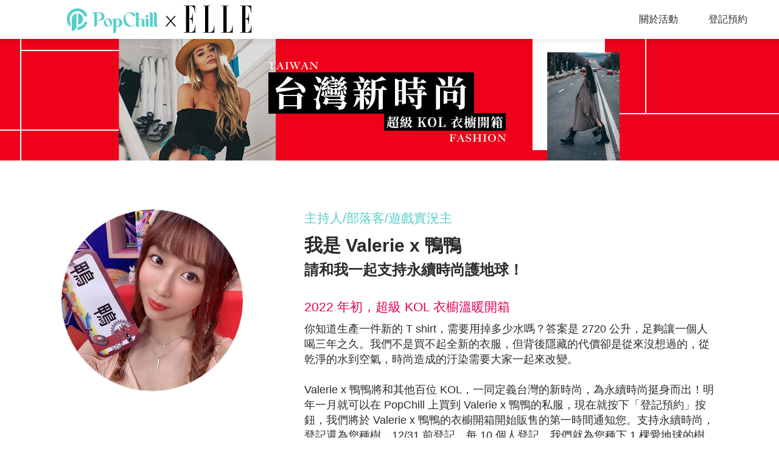

--- FILE ---
content_type: text/html; charset=utf-8
request_url: https://www.popchill.com/zh-TW/open/kol/valerie__chen
body_size: 23278
content:
<!DOCTYPE html><html lang="zh-TW"><head><meta charSet="utf-8"/><meta name="viewport" content="width=device-width, initial-scale=1 minimum-scale=1 maximum-scale=1"/><meta name="facebook-domain-verification" content="7om76xfp4ibvdc7c0yw3efzbrazh9z"/><meta name="google-site-verification" content="VT2ASd2b2HQbLlCnsjVSqC7eRch5L6gLX0T4voeJYKc"/><title>台灣永續新時尚 - Valerie x 鴨鴨的衣櫥即將開箱｜PopChill 拍拍圈 X ELLE</title><meta name="description" content="Valerie x 鴨鴨即將開箱衣櫥響應永續時尚！我們不是買不起全新的衣服，但時尚造成的汙染需要大家一起來改變。我們號召百位 KOL，一同定義台灣的新時尚，為永續時尚挺身而出！明年一月就可以在 PopChill 上買到 Valerie x 鴨鴨的私服，現在就按下「登記預約」按鈕，我們將於 Valerie x 鴨鴨衣櫥開箱開始販售的第一時間通知您！"/><meta name="keywords" content="KOL,二手衣,二手時尚,閒置衣物,循環時尚,永續時尚,循環經濟,環保永續,環境保護,衣櫥開箱"/><meta property="og:site_name" content="PopChill"/><meta property="og:url" content="https://www.popchill.com/open/kol/valerie__chen"/><meta property="og:locale" content="zh_TW"/><meta property="og:type" content="website"/><meta property="og:title" content="台灣永續新時尚 - Valerie x 鴨鴨的衣櫥即將開箱｜PopChill 拍拍圈 X ELLE"/><meta property="og:description" content="Valerie x 鴨鴨即將開箱衣櫥響應永續時尚！我們不是買不起全新的衣服，但時尚造成的汙染需要大家一起來改變。我們號召百位 KOL，一同定義台灣的新時尚，為永續時尚挺身而出！明年一月就可以在 PopChill 上買到 Valerie x 鴨鴨的私服，現在就按下「登記預約」按鈕，我們將於 Valerie x 鴨鴨衣櫥開箱開始販售的第一時間通知您！"/><meta property="og:image" content="https://images.popchill.com/events/open/kol/images/og_img.jpg"/><meta property="og:image:type" content="image/jpg"/><meta property="og:image:width" content="1200"/><meta property="og:image:height" content="627"/><link rel="canonical" href="https://www.popchill.com/open/kol/valerie__chen"/><meta name="next-head-count" content="18"/><noscript><span style="box-sizing:border-box;display:inline-block;overflow:hidden;width:initial;height:initial;background:none;opacity:1;border:0;margin:0;padding:0;position:relative;max-width:100%"><span style="box-sizing:border-box;display:block;width:initial;height:initial;background:none;opacity:1;border:0;margin:0;padding:0;max-width:100%"><img style="display:block;max-width:100%;width:initial;height:initial;background:none;opacity:1;border:0;margin:0;padding:0" alt="" aria-hidden="true" src="data:image/svg+xml,%3csvg%20xmlns=%27http://www.w3.org/2000/svg%27%20version=%271.1%27%20width=%271%27%20height=%271%27/%3e"/></span><img alt="fbpixel image" src="[data-uri]" decoding="async" data-nimg="intrinsic" class="hidden" style="position:absolute;top:0;left:0;bottom:0;right:0;box-sizing:border-box;padding:0;border:none;margin:auto;display:block;width:0;height:0;min-width:100%;max-width:100%;min-height:100%;max-height:100%"/><noscript><img alt="fbpixel image" srcSet="/_next/image?url=https%3A%2F%2Fwww.facebook.com%2Ftr%3Fid%3D824940706017539%26ev%3DPageView%26noscript%3D1&amp;w=16&amp;q=75 1x" src="/_next/image?url=https%3A%2F%2Fwww.facebook.com%2Ftr%3Fid%3D824940706017539%26ev%3DPageView%26noscript%3D1&amp;w=16&amp;q=75" decoding="async" data-nimg="intrinsic" style="position:absolute;top:0;left:0;bottom:0;right:0;box-sizing:border-box;padding:0;border:none;margin:auto;display:block;width:0;height:0;min-width:100%;max-width:100%;min-height:100%;max-height:100%" class="hidden" loading="lazy"/></noscript></span></noscript><noscript><span style="box-sizing:border-box;display:inline-block;overflow:hidden;width:initial;height:initial;background:none;opacity:1;border:0;margin:0;padding:0;position:relative;max-width:100%"><span style="box-sizing:border-box;display:block;width:initial;height:initial;background:none;opacity:1;border:0;margin:0;padding:0;max-width:100%"><img style="display:block;max-width:100%;width:initial;height:initial;background:none;opacity:1;border:0;margin:0;padding:0" alt="" aria-hidden="true" src="data:image/svg+xml,%3csvg%20xmlns=%27http://www.w3.org/2000/svg%27%20version=%271.1%27%20width=%271%27%20height=%271%27/%3e"/></span><img alt="fbpixel image" src="[data-uri]" decoding="async" data-nimg="intrinsic" class="hidden" style="position:absolute;top:0;left:0;bottom:0;right:0;box-sizing:border-box;padding:0;border:none;margin:auto;display:block;width:0;height:0;min-width:100%;max-width:100%;min-height:100%;max-height:100%"/><noscript><img alt="fbpixel image" srcSet="/_next/image?url=https%3A%2F%2Fwww.facebook.com%2Ftr%3Fid%3D191955536314007%26ev%3DPageView%26noscript%3D1&amp;w=16&amp;q=75 1x" src="/_next/image?url=https%3A%2F%2Fwww.facebook.com%2Ftr%3Fid%3D191955536314007%26ev%3DPageView%26noscript%3D1&amp;w=16&amp;q=75" decoding="async" data-nimg="intrinsic" style="position:absolute;top:0;left:0;bottom:0;right:0;box-sizing:border-box;padding:0;border:none;margin:auto;display:block;width:0;height:0;min-width:100%;max-width:100%;min-height:100%;max-height:100%" class="hidden" loading="lazy"/></noscript></span></noscript><noscript><img height="1" width="1" class="hidden" src="https://tr.line.me/tag.gif?c_t=lap&amp;t_id=f02e398e-9ce3-49f0-914a-023b4113157e&amp;e=pv&amp;noscript=1" loading="lazy" alt="line"/></noscript><link rel="preload" href="/_next/static/css/c4efe943cd752b9e.css" as="style"/><link rel="stylesheet" href="/_next/static/css/c4efe943cd752b9e.css" data-n-g=""/><noscript data-n-css=""></noscript><script defer="" nomodule="" src="/_next/static/chunks/polyfills-c67a75d1b6f99dc8.js"></script><script src="/_next/static/chunks/webpack-95dfdda07b73e5ab.js" defer=""></script><script src="/_next/static/chunks/framework-3236775a9ca336a2.js" defer=""></script><script src="/_next/static/chunks/main-33e8a338d2b5a293.js" defer=""></script><script src="/_next/static/chunks/pages/_app-c608fa08fcd34f25.js" defer=""></script><script src="/_next/static/chunks/4403-23cf7a262629390d.js" defer=""></script><script src="/_next/static/chunks/pages/open/kol/%5BclosetNameEn%5D-f97d4d7e00631b49.js" defer=""></script><script src="/_next/static/-LKkOAG_Gj2JN-HLD9Bkz/_buildManifest.js" defer=""></script><script src="/_next/static/-LKkOAG_Gj2JN-HLD9Bkz/_ssgManifest.js" defer=""></script><style data-styled="" data-styled-version="5.3.11">.dkFzVZ{position:relative;width:100%;padding-top:12.18961625282167%;}/*!sc*/
.dkFzVZ *{object-fit:cover;-webkit-filter:blur(0) !important;filter:blur(0) !important;}/*!sc*/
.ebLsof{position:relative;width:100%;padding-top:100%;}/*!sc*/
.ebLsof *{object-fit:cover;-webkit-filter:blur(0) !important;filter:blur(0) !important;}/*!sc*/
data-styled.g1[id="sc-c3f2596-0"]{content:"dkFzVZ,ebLsof,"}/*!sc*/
.dDCIFB{position:relative;width:200px;height:200px;border:1px solid #e0e0e0;border-radius:50%;}/*!sc*/
@media (min-width:1024px){.dDCIFB{width:300px;height:300px;}}/*!sc*/
.dDCIFB *{border-radius:50%;}/*!sc*/
.eWoWXx{position:relative;border:1px solid #e0e0e0;border-radius:50%;cursor:pointer;}/*!sc*/
.eWoWXx *{border-radius:50%;}/*!sc*/
data-styled.g2[id="sc-e21eaf8-0"]{content:"dDCIFB,eWoWXx,"}/*!sc*/
.lbmxRs{position:relative;min-width:320px;min-height:100vh;min-height:var(--app-height);}/*!sc*/
data-styled.g15[id="sc-2584c174-0"]{content:"lbmxRs,"}/*!sc*/
.iFUFGs{width:443px;height:54px;}/*!sc*/
data-styled.g34[id="sc-a4fec35b-0"]{content:"iFUFGs,"}/*!sc*/
</style></head><body><div id="__next"><style>
      #nprogress {
        pointer-events: none;
      }
      #nprogress .bar {
        background: #55cecb;
        position: fixed;
        z-index: 9999;
        top: 0;
        left: 0;
        width: 100%;
        height: 3px;
      }
      #nprogress .peg {
        display: block;
        position: absolute;
        right: 0px;
        width: 100px;
        height: 100%;
        box-shadow: 0 0 10px #55cecb, 0 0 5px #55cecb;
        opacity: 1;
        -webkit-transform: rotate(3deg) translate(0px, -4px);
        -ms-transform: rotate(3deg) translate(0px, -4px);
        transform: rotate(3deg) translate(0px, -4px);
      }
      #nprogress .spinner {
        display: block;
        position: fixed;
        z-index: 1031;
        top: 15px;
        right: 15px;
      }
      #nprogress .spinner-icon {
        width: 18px;
        height: 18px;
        box-sizing: border-box;
        border: solid 2px transparent;
        border-top-color: #55cecb;
        border-left-color: #55cecb;
        border-radius: 50%;
        -webkit-animation: nprogresss-spinner 400ms linear infinite;
        animation: nprogress-spinner 400ms linear infinite;
      }
      .nprogress-custom-parent {
        overflow: hidden;
        position: relative;
      }
      .nprogress-custom-parent #nprogress .spinner,
      .nprogress-custom-parent #nprogress .bar {
        position: absolute;
      }
      @-webkit-keyframes nprogress-spinner {
        0% {
          -webkit-transform: rotate(0deg);
        }
        100% {
          -webkit-transform: rotate(360deg);
        }
      }
      @keyframes nprogress-spinner {
        0% {
          transform: rotate(0deg);
        }
        100% {
          transform: rotate(360deg);
        }
      }
    </style><div class="sc-2584c174-0 lbmxRs"><div class="lg:min-w-[1200px]"><header class="sticky top-0 z-20 w-full bg-white shadow-open-header "><div id="download-app" class="flex justify-between items-center text-sm p-3 border-b lg:hidden"><div class="mr-1.5 w-[2.75rem]"><svg style="width:100%;height:100%" class="w-[2.75rem] h-[2.75rem]" width="44" height="44" viewBox="0 0 44 44" fill="none" xmlns="http://www.w3.org/2000/svg"><rect width="44" height="44" rx="8" fill="#55CECB"></rect><path d="M14.8528 21.2562V37.1938C16.5959 37.1938 18.2677 36.5013 19.5003 35.2688C20.7329 34.0362 21.4253 32.3644 21.4253 30.6212V13.6194C19.5971 13.8949 17.9283 14.8171 16.7223 16.2184C15.5162 17.6197 14.8529 19.4073 14.8528 21.2562Z" fill="white"></path><path d="M22.5789 10.5751C24.6201 10.5799 26.6176 11.1672 28.3367 12.2678C30.0557 13.3685 31.425 14.9368 32.2837 16.7887C32.4935 17.2445 32.8759 17.5983 33.3466 17.7723C33.8173 17.9462 34.3379 17.926 34.7937 17.7161C35.2496 17.5063 35.6033 17.124 35.7773 16.6532C35.9512 16.1825 35.931 15.6619 35.7212 15.2061C34.8255 13.2559 33.5069 11.5296 31.8611 10.1525C30.2153 8.77526 28.2836 7.78175 26.2061 7.24393C24.1286 6.7061 21.9574 6.63743 19.8501 7.04301C17.7428 7.44859 15.7521 8.31821 14.0227 9.58874C12.2932 10.8593 10.8683 12.4989 9.85124 14.3886C8.8342 16.2783 8.25058 18.3707 8.14273 20.514C8.03487 22.6573 8.40546 24.7976 9.22764 26.7799C10.0498 28.7621 11.303 30.5365 12.8961 31.9742V25.7303C12.1439 24.1035 11.8135 22.3135 11.9353 20.5253C12.0571 18.7371 12.6271 17.0084 13.593 15.4986C14.5588 13.9888 15.8892 12.7465 17.4616 11.8863C19.0339 11.0261 20.7976 10.5756 22.5899 10.5764L22.5789 10.5751Z" fill="white"></path><path d="M34.7903 24.7967C34.3354 24.5869 33.8157 24.5664 33.3457 24.7396C32.8756 24.9129 32.4936 25.2658 32.2837 25.7207C31.4769 27.4608 30.2182 28.9528 28.6388 30.0411C27.0593 31.1294 25.2169 31.7741 23.3036 31.9082C23.0949 33.277 22.5549 34.5742 21.7306 35.6868C22.0056 35.7033 22.2943 35.7129 22.5789 35.7129C25.3421 35.7076 28.0463 34.9133 30.3735 33.4235C32.7007 31.9338 34.5541 29.8105 35.7157 27.3033C35.8195 27.078 35.878 26.8344 35.8877 26.5865C35.8974 26.3385 35.8581 26.0911 35.7722 25.8583C35.6863 25.6256 35.5553 25.4121 35.3868 25.2299C35.2184 25.0478 35.0157 24.9005 34.7903 24.7967Z" fill="white"></path><path d="M23.3997 13.5768V28.9396C25.2956 28.738 27.0499 27.842 28.3248 26.4244C29.5997 25.0067 30.305 23.1676 30.305 21.261C30.305 19.3544 29.5997 17.5152 28.3248 16.0975C27.0499 14.6798 25.2956 13.7839 23.3997 13.5822V13.5768Z" fill="white"></path></svg></div><div class="flex-1"><span class="text-sm font-semibold">下載 PopChill 拍拍圈 App</span><br/><span class="text-xs">首購最高現折 $600</span></div><a href="https://popchill.onelink.me/TEC1?af_xp=app&amp;pid=web_to_App&amp;c=web_to_App&amp;af_dp=popchill%3A%2F%2F&amp;deep_link_value=af_force_deeplink" class="bg-primary text-white rounded-full px-2 py-1 text-xs ">立即下載</a></div><div class="w-full h-[52px] lg:h-16"><div class="flex justify-center items-center max-w-[1200px] h-full mx-auto lg:justify-between"><div class="sc-a4fec35b-0 iFUFGs"><div class="sc-c3f2596-0 dkFzVZ"><span style="box-sizing:border-box;display:block;overflow:hidden;width:initial;height:initial;background:none;opacity:1;border:0;margin:0;padding:0;position:absolute;top:0;left:0;bottom:0;right:0"><img alt="logo" src="[data-uri]" decoding="async" data-nimg="fill" class="cursor-pointer" style="position:absolute;top:0;left:0;bottom:0;right:0;box-sizing:border-box;padding:0;border:none;margin:auto;display:block;width:0;height:0;min-width:100%;max-width:100%;min-height:100%;max-height:100%;object-fit:cover"/><noscript><img alt="logo" src="https://images.popchill.com/events/open/kol/images/popchill_logo.png" decoding="async" data-nimg="fill" style="position:absolute;top:0;left:0;bottom:0;right:0;box-sizing:border-box;padding:0;border:none;margin:auto;display:block;width:0;height:0;min-width:100%;max-width:100%;min-height:100%;max-height:100%;object-fit:cover" class="cursor-pointer" loading="lazy"/></noscript></span></div></div><div class="hidden mr-3 lg:flex lg:items-center"><div class="cursor-pointer">關於活動</div><div class="ml-[50px] cursor-pointer">登記預約</div></div></div></div></header><div class="relative w-full h-[26.667vw] min-h-[85.33px] cursor-pointer lg:max-h-[200px]"><span style="box-sizing:border-box;display:block;overflow:hidden;width:initial;height:initial;background:none;opacity:1;border:0;margin:0;padding:0;position:absolute;top:0;left:0;bottom:0;right:0"><img alt="open kol banner image" src="[data-uri]" decoding="async" data-nimg="fill" style="position:absolute;top:0;left:0;bottom:0;right:0;box-sizing:border-box;padding:0;border:none;margin:auto;display:block;width:0;height:0;min-width:100%;max-width:100%;min-height:100%;max-height:100%;object-fit:cover"/><noscript><img alt="open kol banner image" src="https://images.popchill.com/events/open/kol/images/MW_banner.jpg" decoding="async" data-nimg="fill" style="position:absolute;top:0;left:0;bottom:0;right:0;box-sizing:border-box;padding:0;border:none;margin:auto;display:block;width:0;height:0;min-width:100%;max-width:100%;min-height:100%;max-height:100%;object-fit:cover" loading="lazy"/></noscript></span></div><main><article id="open-register" class="mt-5 mx-3 lg:flex lg:w-[1080px] lg:mt-20 lg:mx-auto"><div class="flex justify-center lg:block lg:mr-[100px]"><div class="sc-e21eaf8-0 dDCIFB"><div class="sc-c3f2596-0 ebLsof"><span style="box-sizing:border-box;display:block;overflow:hidden;width:initial;height:initial;background:none;opacity:1;border:0;margin:0;padding:0;position:absolute;top:0;left:0;bottom:0;right:0"><img alt="avatar image" src="[data-uri]" decoding="async" data-nimg="fill" style="position:absolute;top:0;left:0;bottom:0;right:0;box-sizing:border-box;padding:0;border:none;margin:auto;display:block;width:0;height:0;min-width:100%;max-width:100%;min-height:100%;max-height:100%;object-fit:cover;background-size:cover;background-position:0% 0%;filter:blur(20px);background-image:url(&quot;/image-placeholder.png&quot;)"/><noscript><img alt="avatar image" src="https://images.popchill.com/events/open/kol/users/valerie__chen.jpg" decoding="async" data-nimg="fill" style="position:absolute;top:0;left:0;bottom:0;right:0;box-sizing:border-box;padding:0;border:none;margin:auto;display:block;width:0;height:0;min-width:100%;max-width:100%;min-height:100%;max-height:100%;object-fit:cover" loading="lazy"/></noscript></span></div></div></div><div class="mt-5 text-center lg:flex-1 lg:mt-0 lg:text-left"><div class="leading-[25px] text-lg lg:leading-[29px] lg:text-[21px] text-primary">主持人/部落客/遊戲實況主</div><div class="mt-[10px] leading-[33px] text-xl font-bold lg:leading-[42px] lg:text-[30px]">我是 Valerie x 鴨鴨</div><div class="mt-[2px] leading-[29px] text-[21px] font-bold lg:leading-[33px] lg:text-2xl">請和我一起支持永續時尚護地球！</div><div class="mt-[30px] leading-[25px] text-lg text-[#e50057] lg:leading-[29px] lg:text-[21px]">2022 年初，超級 KOL 衣櫥溫暖開箱</div><div class="mt-[10px] text-left leading-[22px] lg:leading-[25px] lg:text-lg"><div>你知道生產一件新的 T shirt，需要用掉多少水嗎？答案是 2720 公升，足夠讓一個人喝三年之久。我們不是買不起全新的衣服，但背後隱藏的代價卻是從來沒想過的，從乾淨的水到空氣，時尚造成的汙染需要大家一起來改變。</div><div><br/></div><div>Valerie x 鴨鴨將和其他百位 KOL，一同定義台灣的新時尚，為永續時尚挺身而出！明年一月就可以在 PopChill 上買到 Valerie x 鴨鴨的私服，現在就按下「登記預約」按鈕，我們將於 Valerie x 鴨鴨的衣櫥開箱開始販售的第一時間通知您。支持永續時尚，登記還為您種樹，12/31 前登記，每 10 個人登記，我們就為您種下 1 棵愛地球的樹，目標上限為募集 2000 棵，讓我們一起支持永續時尚護地球！</div></div></div></article><div class="h-[50px] mt-[30px] mx-3 lg:w-[519px] lg:h-[102px] lg:mt-[50px] lg:mx-auto"><button class="w-full h-full bg-primary leading-[25px] text-lg text-white font-bold rounded lg:leading-[50px] lg:text-4xl lg:rounded-lg">我要參與 登記預約</button></div><div class="mt-5 text-center text-sm lg:leading-[29px] lg:text-[21px]">除了為您種樹，還會抽出 20 張 7-ELEVEN 禮券！</div><div class="pt-[50px] pb-[11px] mt-[50px] bg-[#f7f7f7] lg:pt-20 lg:pb-[41px] lg:mt-20"><div class="mx-3 lg:mx-auto lg:w-[1170px]"><div class="text-center leading-[33px] text-2xl font-bold lg:leading-[67px] lg:text-5xl">百位超級 KOL 一同定義台灣新時尚</div><div class="mt-[2px] text-center leading-[29px] text-[21px] font-bold lg:mt-3 lg:leading-[33px] lg:text-2xl">- 以下順序按筆畫排序 -</div><div class="flex flex-wrap mt-5 lg:mt-[50px]"><div class="w-[calc(33.3333%-16.7px)] mb-5 mr-[25px] lg:w-[calc(16.6666%-45px)] lg:mb-[39px] lg:mr-[54px] "><a target="_self" class="cursor-pointer" href="/zh-TW/open/kol/cestagneswu"><div class="sc-e21eaf8-0 eWoWXx"><div class="sc-c3f2596-0 ebLsof"><span style="box-sizing:border-box;display:block;overflow:hidden;width:initial;height:initial;background:none;opacity:1;border:0;margin:0;padding:0;position:absolute;top:0;left:0;bottom:0;right:0"><img alt="avatar image" src="[data-uri]" decoding="async" data-nimg="fill" style="position:absolute;top:0;left:0;bottom:0;right:0;box-sizing:border-box;padding:0;border:none;margin:auto;display:block;width:0;height:0;min-width:100%;max-width:100%;min-height:100%;max-height:100%;object-fit:cover;background-size:cover;background-position:0% 0%;filter:blur(20px);background-image:url(&quot;/image-placeholder.png&quot;)"/><noscript><img alt="avatar image" src="https://images.popchill.com/events/open/kol/users/cestagneswu.jpg" decoding="async" data-nimg="fill" style="position:absolute;top:0;left:0;bottom:0;right:0;box-sizing:border-box;padding:0;border:none;margin:auto;display:block;width:0;height:0;min-width:100%;max-width:100%;min-height:100%;max-height:100%;object-fit:cover" loading="lazy"/></noscript></span></div></div><div class="mt-[10px] text-center text-sm font-bold break-words lg:leading-[25px] lg:text-lg">Agnes Wu</div><div class="mt-[2px] text-center leading-[17px] text-xs text-primary break-words lg:leading-[21px] lg:text-[15px]">Lümii品牌創辦人</div></a></div><div class="w-[calc(33.3333%-16.7px)] mb-5 mr-[25px] lg:w-[calc(16.6666%-45px)] lg:mb-[39px] lg:mr-[54px] "><a target="_self" class="cursor-pointer" href="/zh-TW/open/kol/ainakstyle"><div class="sc-e21eaf8-0 eWoWXx"><div class="sc-c3f2596-0 ebLsof"><span style="box-sizing:border-box;display:block;overflow:hidden;width:initial;height:initial;background:none;opacity:1;border:0;margin:0;padding:0;position:absolute;top:0;left:0;bottom:0;right:0"><img alt="avatar image" src="[data-uri]" decoding="async" data-nimg="fill" style="position:absolute;top:0;left:0;bottom:0;right:0;box-sizing:border-box;padding:0;border:none;margin:auto;display:block;width:0;height:0;min-width:100%;max-width:100%;min-height:100%;max-height:100%;object-fit:cover;background-size:cover;background-position:0% 0%;filter:blur(20px);background-image:url(&quot;/image-placeholder.png&quot;)"/><noscript><img alt="avatar image" src="https://images.popchill.com/events/open/kol/users/ainakstyle.jpg" decoding="async" data-nimg="fill" style="position:absolute;top:0;left:0;bottom:0;right:0;box-sizing:border-box;padding:0;border:none;margin:auto;display:block;width:0;height:0;min-width:100%;max-width:100%;min-height:100%;max-height:100%;object-fit:cover" loading="lazy"/></noscript></span></div></div><div class="mt-[10px] text-center text-sm font-bold break-words lg:leading-[25px] lg:text-lg">AiNa愛娜老師</div><div class="mt-[2px] text-center leading-[17px] text-xs text-primary break-words lg:leading-[21px] lg:text-[15px]">台韓混血/AiNa MEI創辦人</div></a><a rel="nofollow" target="_self" class="block mt-[6px] text-center leading-[17px] text-xs text-[#5a5a5a] underline" href="https://www.instagram.com/p/CWqAk0ZhOpz/">查看串聯貼文<!-- -->&gt;</a></div><div class="w-[calc(33.3333%-16.7px)] mb-5 mr-0 lg:w-[calc(16.6666%-45px)] lg:mb-[39px] lg:mr-[54px] "><a target="_self" class="cursor-pointer" href="/zh-TW/open/kol/anney6907"><div class="sc-e21eaf8-0 eWoWXx"><div class="sc-c3f2596-0 ebLsof"><span style="box-sizing:border-box;display:block;overflow:hidden;width:initial;height:initial;background:none;opacity:1;border:0;margin:0;padding:0;position:absolute;top:0;left:0;bottom:0;right:0"><img alt="avatar image" src="[data-uri]" decoding="async" data-nimg="fill" style="position:absolute;top:0;left:0;bottom:0;right:0;box-sizing:border-box;padding:0;border:none;margin:auto;display:block;width:0;height:0;min-width:100%;max-width:100%;min-height:100%;max-height:100%;object-fit:cover;background-size:cover;background-position:0% 0%;filter:blur(20px);background-image:url(&quot;/image-placeholder.png&quot;)"/><noscript><img alt="avatar image" src="https://images.popchill.com/events/open/kol/users/anney6907.jpg" decoding="async" data-nimg="fill" style="position:absolute;top:0;left:0;bottom:0;right:0;box-sizing:border-box;padding:0;border:none;margin:auto;display:block;width:0;height:0;min-width:100%;max-width:100%;min-height:100%;max-height:100%;object-fit:cover" loading="lazy"/></noscript></span></div></div><div class="mt-[10px] text-center text-sm font-bold break-words lg:leading-[25px] lg:text-lg">Annie</div><div class="mt-[2px] text-center leading-[17px] text-xs text-primary break-words lg:leading-[21px] lg:text-[15px]">AK Online Studio 品牌創辦人</div></a><a rel="nofollow" target="_self" class="block mt-[6px] text-center leading-[17px] text-xs text-[#5a5a5a] underline" href="https://www.facebook.com/anniefitness1/posts/4699798490077261">查看串聯貼文<!-- -->&gt;</a></div><div class="w-[calc(33.3333%-16.7px)] mb-5 mr-[25px] lg:w-[calc(16.6666%-45px)] lg:mb-[39px] lg:mr-[54px] "><a target="_self" class="cursor-pointer" href="/zh-TW/open/kol/arielsecret2"><div class="sc-e21eaf8-0 eWoWXx"><div class="sc-c3f2596-0 ebLsof"><span style="box-sizing:border-box;display:block;overflow:hidden;width:initial;height:initial;background:none;opacity:1;border:0;margin:0;padding:0;position:absolute;top:0;left:0;bottom:0;right:0"><img alt="avatar image" src="[data-uri]" decoding="async" data-nimg="fill" style="position:absolute;top:0;left:0;bottom:0;right:0;box-sizing:border-box;padding:0;border:none;margin:auto;display:block;width:0;height:0;min-width:100%;max-width:100%;min-height:100%;max-height:100%;object-fit:cover;background-size:cover;background-position:0% 0%;filter:blur(20px);background-image:url(&quot;/image-placeholder.png&quot;)"/><noscript><img alt="avatar image" src="https://images.popchill.com/events/open/kol/users/arielsecret2.jpg" decoding="async" data-nimg="fill" style="position:absolute;top:0;left:0;bottom:0;right:0;box-sizing:border-box;padding:0;border:none;margin:auto;display:block;width:0;height:0;min-width:100%;max-width:100%;min-height:100%;max-height:100%;object-fit:cover" loading="lazy"/></noscript></span></div></div><div class="mt-[10px] text-center text-sm font-bold break-words lg:leading-[25px] lg:text-lg">Ariel Huang</div><div class="mt-[2px] text-center leading-[17px] text-xs text-primary break-words lg:leading-[21px] lg:text-[15px]">AS主理人</div></a></div><div class="w-[calc(33.3333%-16.7px)] mb-5 mr-[25px] lg:w-[calc(16.6666%-45px)] lg:mb-[39px] lg:mr-[54px] "><a target="_self" class="cursor-pointer" href="/zh-TW/open/kol/aya_taiwan"><div class="sc-e21eaf8-0 eWoWXx"><div class="sc-c3f2596-0 ebLsof"><span style="box-sizing:border-box;display:block;overflow:hidden;width:initial;height:initial;background:none;opacity:1;border:0;margin:0;padding:0;position:absolute;top:0;left:0;bottom:0;right:0"><img alt="avatar image" src="[data-uri]" decoding="async" data-nimg="fill" style="position:absolute;top:0;left:0;bottom:0;right:0;box-sizing:border-box;padding:0;border:none;margin:auto;display:block;width:0;height:0;min-width:100%;max-width:100%;min-height:100%;max-height:100%;object-fit:cover;background-size:cover;background-position:0% 0%;filter:blur(20px);background-image:url(&quot;/image-placeholder.png&quot;)"/><noscript><img alt="avatar image" src="https://images.popchill.com/events/open/kol/users/aya_taiwan.jpg" decoding="async" data-nimg="fill" style="position:absolute;top:0;left:0;bottom:0;right:0;box-sizing:border-box;padding:0;border:none;margin:auto;display:block;width:0;height:0;min-width:100%;max-width:100%;min-height:100%;max-height:100%;object-fit:cover" loading="lazy"/></noscript></span></div></div><div class="mt-[10px] text-center text-sm font-bold break-words lg:leading-[25px] lg:text-lg">Aya</div><div class="mt-[2px] text-center leading-[17px] text-xs text-primary break-words lg:leading-[21px] lg:text-[15px]">日系Youtuber</div></a><a rel="nofollow" target="_self" class="block mt-[6px] text-center leading-[17px] text-xs text-[#5a5a5a] underline" href="https://www.instagram.com/p/CWp98fgPZe0/">查看串聯貼文<!-- -->&gt;</a></div><div class="w-[calc(33.3333%-16.7px)] mb-5 mr-0 lg:w-[calc(16.6666%-45px)] lg:mb-[39px] lg:mr-0 "><a target="_self" class="cursor-pointer" href="/zh-TW/open/kol/brendain30"><div class="sc-e21eaf8-0 eWoWXx"><div class="sc-c3f2596-0 ebLsof"><span style="box-sizing:border-box;display:block;overflow:hidden;width:initial;height:initial;background:none;opacity:1;border:0;margin:0;padding:0;position:absolute;top:0;left:0;bottom:0;right:0"><img alt="avatar image" src="[data-uri]" decoding="async" data-nimg="fill" style="position:absolute;top:0;left:0;bottom:0;right:0;box-sizing:border-box;padding:0;border:none;margin:auto;display:block;width:0;height:0;min-width:100%;max-width:100%;min-height:100%;max-height:100%;object-fit:cover;background-size:cover;background-position:0% 0%;filter:blur(20px);background-image:url(&quot;/image-placeholder.png&quot;)"/><noscript><img alt="avatar image" src="https://images.popchill.com/events/open/kol/users/brendain30.jpg" decoding="async" data-nimg="fill" style="position:absolute;top:0;left:0;bottom:0;right:0;box-sizing:border-box;padding:0;border:none;margin:auto;display:block;width:0;height:0;min-width:100%;max-width:100%;min-height:100%;max-height:100%;object-fit:cover" loading="lazy"/></noscript></span></div></div><div class="mt-[10px] text-center text-sm font-bold break-words lg:leading-[25px] lg:text-lg">Brenda</div><div class="mt-[2px] text-center leading-[17px] text-xs text-primary break-words lg:leading-[21px] lg:text-[15px]">時尚品牌行銷總監</div></a></div><div class="w-[calc(33.3333%-16.7px)] mb-5 mr-[25px] lg:w-[calc(16.6666%-45px)] lg:mb-[39px] lg:mr-[54px] "><a target="_self" class="cursor-pointer" href="/zh-TW/open/kol/claire2_17"><div class="sc-e21eaf8-0 eWoWXx"><div class="sc-c3f2596-0 ebLsof"><span style="box-sizing:border-box;display:block;overflow:hidden;width:initial;height:initial;background:none;opacity:1;border:0;margin:0;padding:0;position:absolute;top:0;left:0;bottom:0;right:0"><img alt="avatar image" src="[data-uri]" decoding="async" data-nimg="fill" style="position:absolute;top:0;left:0;bottom:0;right:0;box-sizing:border-box;padding:0;border:none;margin:auto;display:block;width:0;height:0;min-width:100%;max-width:100%;min-height:100%;max-height:100%;object-fit:cover;background-size:cover;background-position:0% 0%;filter:blur(20px);background-image:url(&quot;/image-placeholder.png&quot;)"/><noscript><img alt="avatar image" src="https://images.popchill.com/events/open/kol/users/claire2_17.jpg" decoding="async" data-nimg="fill" style="position:absolute;top:0;left:0;bottom:0;right:0;box-sizing:border-box;padding:0;border:none;margin:auto;display:block;width:0;height:0;min-width:100%;max-width:100%;min-height:100%;max-height:100%;object-fit:cover" loading="lazy"/></noscript></span></div></div><div class="mt-[10px] text-center text-sm font-bold break-words lg:leading-[25px] lg:text-lg">Claire</div><div class="mt-[2px] text-center leading-[17px] text-xs text-primary break-words lg:leading-[21px] lg:text-[15px]">學生KOL</div></a></div><div class="w-[calc(33.3333%-16.7px)] mb-5 mr-[25px] lg:w-[calc(16.6666%-45px)] lg:mb-[39px] lg:mr-[54px] "><a target="_self" class="cursor-pointer" href="/zh-TW/open/kol/aboutclaire"><div class="sc-e21eaf8-0 eWoWXx"><div class="sc-c3f2596-0 ebLsof"><span style="box-sizing:border-box;display:block;overflow:hidden;width:initial;height:initial;background:none;opacity:1;border:0;margin:0;padding:0;position:absolute;top:0;left:0;bottom:0;right:0"><img alt="avatar image" src="[data-uri]" decoding="async" data-nimg="fill" style="position:absolute;top:0;left:0;bottom:0;right:0;box-sizing:border-box;padding:0;border:none;margin:auto;display:block;width:0;height:0;min-width:100%;max-width:100%;min-height:100%;max-height:100%;object-fit:cover;background-size:cover;background-position:0% 0%;filter:blur(20px);background-image:url(&quot;/image-placeholder.png&quot;)"/><noscript><img alt="avatar image" src="https://images.popchill.com/events/open/kol/users/aboutclaire.jpg" decoding="async" data-nimg="fill" style="position:absolute;top:0;left:0;bottom:0;right:0;box-sizing:border-box;padding:0;border:none;margin:auto;display:block;width:0;height:0;min-width:100%;max-width:100%;min-height:100%;max-height:100%;object-fit:cover" loading="lazy"/></noscript></span></div></div><div class="mt-[10px] text-center text-sm font-bold break-words lg:leading-[25px] lg:text-lg">Claire C妞</div><div class="mt-[2px] text-center leading-[17px] text-xs text-primary break-words lg:leading-[21px] lg:text-[15px]">質感風格/萌寵生活</div></a><a rel="nofollow" target="_self" class="block mt-[6px] text-center leading-[17px] text-xs text-[#5a5a5a] underline" href="https://www.instagram.com/p/CWpKYQDB8Bp/">查看串聯貼文<!-- -->&gt;</a></div><div class="w-[calc(33.3333%-16.7px)] mb-5 mr-0 lg:w-[calc(16.6666%-45px)] lg:mb-[39px] lg:mr-[54px] "><a target="_self" class="cursor-pointer" href="/zh-TW/open/kol/corinchien"><div class="sc-e21eaf8-0 eWoWXx"><div class="sc-c3f2596-0 ebLsof"><span style="box-sizing:border-box;display:block;overflow:hidden;width:initial;height:initial;background:none;opacity:1;border:0;margin:0;padding:0;position:absolute;top:0;left:0;bottom:0;right:0"><img alt="avatar image" src="[data-uri]" decoding="async" data-nimg="fill" style="position:absolute;top:0;left:0;bottom:0;right:0;box-sizing:border-box;padding:0;border:none;margin:auto;display:block;width:0;height:0;min-width:100%;max-width:100%;min-height:100%;max-height:100%;object-fit:cover;background-size:cover;background-position:0% 0%;filter:blur(20px);background-image:url(&quot;/image-placeholder.png&quot;)"/><noscript><img alt="avatar image" src="https://images.popchill.com/events/open/kol/users/corinchien.jpg" decoding="async" data-nimg="fill" style="position:absolute;top:0;left:0;bottom:0;right:0;box-sizing:border-box;padding:0;border:none;margin:auto;display:block;width:0;height:0;min-width:100%;max-width:100%;min-height:100%;max-height:100%;object-fit:cover" loading="lazy"/></noscript></span></div></div><div class="mt-[10px] text-center text-sm font-bold break-words lg:leading-[25px] lg:text-lg">CORIN 不羈優雅</div><div class="mt-[2px] text-center leading-[17px] text-xs text-primary break-words lg:leading-[21px] lg:text-[15px]">時尚KOL/品牌顧問</div></a></div><div class="w-[calc(33.3333%-16.7px)] mb-5 mr-[25px] lg:w-[calc(16.6666%-45px)] lg:mb-[39px] lg:mr-[54px] "><a target="_self" class="cursor-pointer" href="/zh-TW/open/kol/woohoo_716"><div class="sc-e21eaf8-0 eWoWXx"><div class="sc-c3f2596-0 ebLsof"><span style="box-sizing:border-box;display:block;overflow:hidden;width:initial;height:initial;background:none;opacity:1;border:0;margin:0;padding:0;position:absolute;top:0;left:0;bottom:0;right:0"><img alt="avatar image" src="[data-uri]" decoding="async" data-nimg="fill" style="position:absolute;top:0;left:0;bottom:0;right:0;box-sizing:border-box;padding:0;border:none;margin:auto;display:block;width:0;height:0;min-width:100%;max-width:100%;min-height:100%;max-height:100%;object-fit:cover;background-size:cover;background-position:0% 0%;filter:blur(20px);background-image:url(&quot;/image-placeholder.png&quot;)"/><noscript><img alt="avatar image" src="https://images.popchill.com/events/open/kol/users/woohoo_716.jpg" decoding="async" data-nimg="fill" style="position:absolute;top:0;left:0;bottom:0;right:0;box-sizing:border-box;padding:0;border:none;margin:auto;display:block;width:0;height:0;min-width:100%;max-width:100%;min-height:100%;max-height:100%;object-fit:cover" loading="lazy"/></noscript></span></div></div><div class="mt-[10px] text-center text-sm font-bold break-words lg:leading-[25px] lg:text-lg">Dee Dee</div><div class="mt-[2px] text-center leading-[17px] text-xs text-primary break-words lg:leading-[21px] lg:text-[15px]">不愛穿衣服的厭世女子</div></a></div><div class="w-[calc(33.3333%-16.7px)] mb-5 mr-[25px] lg:w-[calc(16.6666%-45px)] lg:mb-[39px] lg:mr-[54px] "><a target="_self" class="cursor-pointer" href="/zh-TW/open/kol/elaine_1113"><div class="sc-e21eaf8-0 eWoWXx"><div class="sc-c3f2596-0 ebLsof"><span style="box-sizing:border-box;display:block;overflow:hidden;width:initial;height:initial;background:none;opacity:1;border:0;margin:0;padding:0;position:absolute;top:0;left:0;bottom:0;right:0"><img alt="avatar image" src="[data-uri]" decoding="async" data-nimg="fill" style="position:absolute;top:0;left:0;bottom:0;right:0;box-sizing:border-box;padding:0;border:none;margin:auto;display:block;width:0;height:0;min-width:100%;max-width:100%;min-height:100%;max-height:100%;object-fit:cover;background-size:cover;background-position:0% 0%;filter:blur(20px);background-image:url(&quot;/image-placeholder.png&quot;)"/><noscript><img alt="avatar image" src="https://images.popchill.com/events/open/kol/users/elaine_1113.jpg" decoding="async" data-nimg="fill" style="position:absolute;top:0;left:0;bottom:0;right:0;box-sizing:border-box;padding:0;border:none;margin:auto;display:block;width:0;height:0;min-width:100%;max-width:100%;min-height:100%;max-height:100%;object-fit:cover" loading="lazy"/></noscript></span></div></div><div class="mt-[10px] text-center text-sm font-bold break-words lg:leading-[25px] lg:text-lg">Elaine萬嘆太太</div><div class="mt-[2px] text-center leading-[17px] text-xs text-primary break-words lg:leading-[21px] lg:text-[15px]">韓星保姆、YouTuber</div></a></div><div class="w-[calc(33.3333%-16.7px)] mb-5 mr-0 lg:w-[calc(16.6666%-45px)] lg:mb-[39px] lg:mr-0 "><a target="_self" class="cursor-pointer" href="/zh-TW/open/kol/erol"><div class="sc-e21eaf8-0 eWoWXx"><div class="sc-c3f2596-0 ebLsof"><span style="box-sizing:border-box;display:block;overflow:hidden;width:initial;height:initial;background:none;opacity:1;border:0;margin:0;padding:0;position:absolute;top:0;left:0;bottom:0;right:0"><img alt="avatar image" src="[data-uri]" decoding="async" data-nimg="fill" style="position:absolute;top:0;left:0;bottom:0;right:0;box-sizing:border-box;padding:0;border:none;margin:auto;display:block;width:0;height:0;min-width:100%;max-width:100%;min-height:100%;max-height:100%;object-fit:cover;background-size:cover;background-position:0% 0%;filter:blur(20px);background-image:url(&quot;/image-placeholder.png&quot;)"/><noscript><img alt="avatar image" src="https://images.popchill.com/events/open/kol/users/erol.jpg" decoding="async" data-nimg="fill" style="position:absolute;top:0;left:0;bottom:0;right:0;box-sizing:border-box;padding:0;border:none;margin:auto;display:block;width:0;height:0;min-width:100%;max-width:100%;min-height:100%;max-height:100%;object-fit:cover" loading="lazy"/></noscript></span></div></div><div class="mt-[10px] text-center text-sm font-bold break-words lg:leading-[25px] lg:text-lg">Erol 孫譓檸</div><div class="mt-[2px] text-center leading-[17px] text-xs text-primary break-words lg:leading-[21px] lg:text-[15px]">演員、服裝穿搭</div></a></div><div class="w-[calc(33.3333%-16.7px)] mb-5 mr-[25px] lg:w-[calc(16.6666%-45px)] lg:mb-[39px] lg:mr-[54px] "><a target="_self" class="cursor-pointer" href="/zh-TW/open/kol/flora_li_flora"><div class="sc-e21eaf8-0 eWoWXx"><div class="sc-c3f2596-0 ebLsof"><span style="box-sizing:border-box;display:block;overflow:hidden;width:initial;height:initial;background:none;opacity:1;border:0;margin:0;padding:0;position:absolute;top:0;left:0;bottom:0;right:0"><img alt="avatar image" src="[data-uri]" decoding="async" data-nimg="fill" style="position:absolute;top:0;left:0;bottom:0;right:0;box-sizing:border-box;padding:0;border:none;margin:auto;display:block;width:0;height:0;min-width:100%;max-width:100%;min-height:100%;max-height:100%;object-fit:cover;background-size:cover;background-position:0% 0%;filter:blur(20px);background-image:url(&quot;/image-placeholder.png&quot;)"/><noscript><img alt="avatar image" src="https://images.popchill.com/events/open/kol/users/flora_li_flora.jpg" decoding="async" data-nimg="fill" style="position:absolute;top:0;left:0;bottom:0;right:0;box-sizing:border-box;padding:0;border:none;margin:auto;display:block;width:0;height:0;min-width:100%;max-width:100%;min-height:100%;max-height:100%;object-fit:cover" loading="lazy"/></noscript></span></div></div><div class="mt-[10px] text-center text-sm font-bold break-words lg:leading-[25px] lg:text-lg">Flora花花</div><div class="mt-[2px] text-center leading-[17px] text-xs text-primary break-words lg:leading-[21px] lg:text-[15px]">時尚少女媽咪</div></a></div><div class="w-[calc(33.3333%-16.7px)] mb-5 mr-[25px] lg:w-[calc(16.6666%-45px)] lg:mb-[39px] lg:mr-[54px] "><a target="_self" class="cursor-pointer" href="/zh-TW/open/kol/hikaru0412"><div class="sc-e21eaf8-0 eWoWXx"><div class="sc-c3f2596-0 ebLsof"><span style="box-sizing:border-box;display:block;overflow:hidden;width:initial;height:initial;background:none;opacity:1;border:0;margin:0;padding:0;position:absolute;top:0;left:0;bottom:0;right:0"><img alt="avatar image" src="[data-uri]" decoding="async" data-nimg="fill" style="position:absolute;top:0;left:0;bottom:0;right:0;box-sizing:border-box;padding:0;border:none;margin:auto;display:block;width:0;height:0;min-width:100%;max-width:100%;min-height:100%;max-height:100%;object-fit:cover;background-size:cover;background-position:0% 0%;filter:blur(20px);background-image:url(&quot;/image-placeholder.png&quot;)"/><noscript><img alt="avatar image" src="https://images.popchill.com/events/open/kol/users/hikaru0412.jpg" decoding="async" data-nimg="fill" style="position:absolute;top:0;left:0;bottom:0;right:0;box-sizing:border-box;padding:0;border:none;margin:auto;display:block;width:0;height:0;min-width:100%;max-width:100%;min-height:100%;max-height:100%;object-fit:cover" loading="lazy"/></noscript></span></div></div><div class="mt-[10px] text-center text-sm font-bold break-words lg:leading-[25px] lg:text-lg">Hikaru Yen</div><div class="mt-[2px] text-center leading-[17px] text-xs text-primary break-words lg:leading-[21px] lg:text-[15px]">時尚親子部落客</div></a></div><div class="w-[calc(33.3333%-16.7px)] mb-5 mr-0 lg:w-[calc(16.6666%-45px)] lg:mb-[39px] lg:mr-[54px] "><a target="_self" class="cursor-pointer" href="/zh-TW/open/kol/ikeacai"><div class="sc-e21eaf8-0 eWoWXx"><div class="sc-c3f2596-0 ebLsof"><span style="box-sizing:border-box;display:block;overflow:hidden;width:initial;height:initial;background:none;opacity:1;border:0;margin:0;padding:0;position:absolute;top:0;left:0;bottom:0;right:0"><img alt="avatar image" src="[data-uri]" decoding="async" data-nimg="fill" style="position:absolute;top:0;left:0;bottom:0;right:0;box-sizing:border-box;padding:0;border:none;margin:auto;display:block;width:0;height:0;min-width:100%;max-width:100%;min-height:100%;max-height:100%;object-fit:cover;background-size:cover;background-position:0% 0%;filter:blur(20px);background-image:url(&quot;/image-placeholder.png&quot;)"/><noscript><img alt="avatar image" src="https://images.popchill.com/events/open/kol/users/ikeacai.jpg" decoding="async" data-nimg="fill" style="position:absolute;top:0;left:0;bottom:0;right:0;box-sizing:border-box;padding:0;border:none;margin:auto;display:block;width:0;height:0;min-width:100%;max-width:100%;min-height:100%;max-height:100%;object-fit:cover" loading="lazy"/></noscript></span></div></div><div class="mt-[10px] text-center text-sm font-bold break-words lg:leading-[25px] lg:text-lg">ikea cai</div><div class="mt-[2px] text-center leading-[17px] text-xs text-primary break-words lg:leading-[21px] lg:text-[15px]">甜酷女孩</div></a></div><div class="w-[calc(33.3333%-16.7px)] mb-5 mr-[25px] lg:w-[calc(16.6666%-45px)] lg:mb-[39px] lg:mr-[54px] "><a target="_self" class="cursor-pointer" href="/zh-TW/open/kol/irenejian"><div class="sc-e21eaf8-0 eWoWXx"><div class="sc-c3f2596-0 ebLsof"><span style="box-sizing:border-box;display:block;overflow:hidden;width:initial;height:initial;background:none;opacity:1;border:0;margin:0;padding:0;position:absolute;top:0;left:0;bottom:0;right:0"><img alt="avatar image" src="[data-uri]" decoding="async" data-nimg="fill" style="position:absolute;top:0;left:0;bottom:0;right:0;box-sizing:border-box;padding:0;border:none;margin:auto;display:block;width:0;height:0;min-width:100%;max-width:100%;min-height:100%;max-height:100%;object-fit:cover;background-size:cover;background-position:0% 0%;filter:blur(20px);background-image:url(&quot;/image-placeholder.png&quot;)"/><noscript><img alt="avatar image" src="https://images.popchill.com/events/open/kol/users/irenejian.jpg" decoding="async" data-nimg="fill" style="position:absolute;top:0;left:0;bottom:0;right:0;box-sizing:border-box;padding:0;border:none;margin:auto;display:block;width:0;height:0;min-width:100%;max-width:100%;min-height:100%;max-height:100%;object-fit:cover" loading="lazy"/></noscript></span></div></div><div class="mt-[10px] text-center text-sm font-bold break-words lg:leading-[25px] lg:text-lg">Irene麻糬</div><div class="mt-[2px] text-center leading-[17px] text-xs text-primary break-words lg:leading-[21px] lg:text-[15px]">旅食俏皮YTR</div></a></div><div class="w-[calc(33.3333%-16.7px)] mb-5 mr-[25px] lg:w-[calc(16.6666%-45px)] lg:mb-[39px] lg:mr-[54px] "><a target="_self" class="cursor-pointer" href="/zh-TW/open/kol/imivychao"><div class="sc-e21eaf8-0 eWoWXx"><div class="sc-c3f2596-0 ebLsof"><span style="box-sizing:border-box;display:block;overflow:hidden;width:initial;height:initial;background:none;opacity:1;border:0;margin:0;padding:0;position:absolute;top:0;left:0;bottom:0;right:0"><img alt="avatar image" src="[data-uri]" decoding="async" data-nimg="fill" style="position:absolute;top:0;left:0;bottom:0;right:0;box-sizing:border-box;padding:0;border:none;margin:auto;display:block;width:0;height:0;min-width:100%;max-width:100%;min-height:100%;max-height:100%;object-fit:cover;background-size:cover;background-position:0% 0%;filter:blur(20px);background-image:url(&quot;/image-placeholder.png&quot;)"/><noscript><img alt="avatar image" src="https://images.popchill.com/events/open/kol/users/imivychao.jpg" decoding="async" data-nimg="fill" style="position:absolute;top:0;left:0;bottom:0;right:0;box-sizing:border-box;padding:0;border:none;margin:auto;display:block;width:0;height:0;min-width:100%;max-width:100%;min-height:100%;max-height:100%;object-fit:cover" loading="lazy"/></noscript></span></div></div><div class="mt-[10px] text-center text-sm font-bold break-words lg:leading-[25px] lg:text-lg">Ivy Chao</div><div class="mt-[2px] text-center leading-[17px] text-xs text-primary break-words lg:leading-[21px] lg:text-[15px]">生活美學實踐家</div></a></div><div class="w-[calc(33.3333%-16.7px)] mb-5 mr-0 lg:w-[calc(16.6666%-45px)] lg:mb-[39px] lg:mr-0 "><a target="_self" class="cursor-pointer" href="/zh-TW/open/kol/jina_930"><div class="sc-e21eaf8-0 eWoWXx"><div class="sc-c3f2596-0 ebLsof"><span style="box-sizing:border-box;display:block;overflow:hidden;width:initial;height:initial;background:none;opacity:1;border:0;margin:0;padding:0;position:absolute;top:0;left:0;bottom:0;right:0"><img alt="avatar image" src="[data-uri]" decoding="async" data-nimg="fill" style="position:absolute;top:0;left:0;bottom:0;right:0;box-sizing:border-box;padding:0;border:none;margin:auto;display:block;width:0;height:0;min-width:100%;max-width:100%;min-height:100%;max-height:100%;object-fit:cover;background-size:cover;background-position:0% 0%;filter:blur(20px);background-image:url(&quot;/image-placeholder.png&quot;)"/><noscript><img alt="avatar image" src="https://images.popchill.com/events/open/kol/users/jina_930.jpg" decoding="async" data-nimg="fill" style="position:absolute;top:0;left:0;bottom:0;right:0;box-sizing:border-box;padding:0;border:none;margin:auto;display:block;width:0;height:0;min-width:100%;max-width:100%;min-height:100%;max-height:100%;object-fit:cover" loading="lazy"/></noscript></span></div></div><div class="mt-[10px] text-center text-sm font-bold break-words lg:leading-[25px] lg:text-lg">JINA</div><div class="mt-[2px] text-center leading-[17px] text-xs text-primary break-words lg:leading-[21px] lg:text-[15px]">模特兒</div></a><a rel="nofollow" target="_self" class="block mt-[6px] text-center leading-[17px] text-xs text-[#5a5a5a] underline" href="https://www.instagram.com/p/CWpVG-JPYJv/">查看串聯貼文<!-- -->&gt;</a></div><div class="w-[calc(33.3333%-16.7px)] mb-5 mr-[25px] lg:w-[calc(16.6666%-45px)] lg:mb-[39px] lg:mr-[54px] "><a target="_self" class="cursor-pointer" href="/zh-TW/open/kol/joylee1124"><div class="sc-e21eaf8-0 eWoWXx"><div class="sc-c3f2596-0 ebLsof"><span style="box-sizing:border-box;display:block;overflow:hidden;width:initial;height:initial;background:none;opacity:1;border:0;margin:0;padding:0;position:absolute;top:0;left:0;bottom:0;right:0"><img alt="avatar image" src="[data-uri]" decoding="async" data-nimg="fill" style="position:absolute;top:0;left:0;bottom:0;right:0;box-sizing:border-box;padding:0;border:none;margin:auto;display:block;width:0;height:0;min-width:100%;max-width:100%;min-height:100%;max-height:100%;object-fit:cover;background-size:cover;background-position:0% 0%;filter:blur(20px);background-image:url(&quot;/image-placeholder.png&quot;)"/><noscript><img alt="avatar image" src="https://images.popchill.com/events/open/kol/users/joylee1124.jpg" decoding="async" data-nimg="fill" style="position:absolute;top:0;left:0;bottom:0;right:0;box-sizing:border-box;padding:0;border:none;margin:auto;display:block;width:0;height:0;min-width:100%;max-width:100%;min-height:100%;max-height:100%;object-fit:cover" loading="lazy"/></noscript></span></div></div><div class="mt-[10px] text-center text-sm font-bold break-words lg:leading-[25px] lg:text-lg">Joy Lee</div><div class="mt-[2px] text-center leading-[17px] text-xs text-primary break-words lg:leading-[21px] lg:text-[15px]">雙寶媽 簡單冷淡風</div></a><a rel="nofollow" target="_self" class="block mt-[6px] text-center leading-[17px] text-xs text-[#5a5a5a] underline" href="https://www.instagram.com/p/CWpsuR8vvOh/">查看串聯貼文<!-- -->&gt;</a></div><div class="w-[calc(33.3333%-16.7px)] mb-5 mr-[25px] lg:w-[calc(16.6666%-45px)] lg:mb-[39px] lg:mr-[54px] "><a target="_self" class="cursor-pointer" href="/zh-TW/open/kol/junjunsquare"><div class="sc-e21eaf8-0 eWoWXx"><div class="sc-c3f2596-0 ebLsof"><span style="box-sizing:border-box;display:block;overflow:hidden;width:initial;height:initial;background:none;opacity:1;border:0;margin:0;padding:0;position:absolute;top:0;left:0;bottom:0;right:0"><img alt="avatar image" src="[data-uri]" decoding="async" data-nimg="fill" style="position:absolute;top:0;left:0;bottom:0;right:0;box-sizing:border-box;padding:0;border:none;margin:auto;display:block;width:0;height:0;min-width:100%;max-width:100%;min-height:100%;max-height:100%;object-fit:cover;background-size:cover;background-position:0% 0%;filter:blur(20px);background-image:url(&quot;/image-placeholder.png&quot;)"/><noscript><img alt="avatar image" src="https://images.popchill.com/events/open/kol/users/junjunsquare.jpg" decoding="async" data-nimg="fill" style="position:absolute;top:0;left:0;bottom:0;right:0;box-sizing:border-box;padding:0;border:none;margin:auto;display:block;width:0;height:0;min-width:100%;max-width:100%;min-height:100%;max-height:100%;object-fit:cover" loading="lazy"/></noscript></span></div></div><div class="mt-[10px] text-center text-sm font-bold break-words lg:leading-[25px] lg:text-lg">JunJun</div><div class="mt-[2px] text-center leading-[17px] text-xs text-primary break-words lg:leading-[21px] lg:text-[15px]">時尚YouTuber</div></a></div><div class="w-[calc(33.3333%-16.7px)] mb-5 mr-0 lg:w-[calc(16.6666%-45px)] lg:mb-[39px] lg:mr-[54px] "><a target="_self" class="cursor-pointer" href="/zh-TW/open/kol/kirbykuo"><div class="sc-e21eaf8-0 eWoWXx"><div class="sc-c3f2596-0 ebLsof"><span style="box-sizing:border-box;display:block;overflow:hidden;width:initial;height:initial;background:none;opacity:1;border:0;margin:0;padding:0;position:absolute;top:0;left:0;bottom:0;right:0"><img alt="avatar image" src="[data-uri]" decoding="async" data-nimg="fill" style="position:absolute;top:0;left:0;bottom:0;right:0;box-sizing:border-box;padding:0;border:none;margin:auto;display:block;width:0;height:0;min-width:100%;max-width:100%;min-height:100%;max-height:100%;object-fit:cover;background-size:cover;background-position:0% 0%;filter:blur(20px);background-image:url(&quot;/image-placeholder.png&quot;)"/><noscript><img alt="avatar image" src="https://images.popchill.com/events/open/kol/users/kirbykuo.jpg" decoding="async" data-nimg="fill" style="position:absolute;top:0;left:0;bottom:0;right:0;box-sizing:border-box;padding:0;border:none;margin:auto;display:block;width:0;height:0;min-width:100%;max-width:100%;min-height:100%;max-height:100%;object-fit:cover" loading="lazy"/></noscript></span></div></div><div class="mt-[10px] text-center text-sm font-bold break-words lg:leading-[25px] lg:text-lg">kirbykuo 可比</div><div class="mt-[2px] text-center leading-[17px] text-xs text-primary break-words lg:leading-[21px] lg:text-[15px]">創業女性</div></a></div><div class="w-[calc(33.3333%-16.7px)] mb-5 mr-[25px] lg:w-[calc(16.6666%-45px)] lg:mb-[39px] lg:mr-[54px] "><a target="_self" class="cursor-pointer" href="/zh-TW/open/kol/wei001100"><div class="sc-e21eaf8-0 eWoWXx"><div class="sc-c3f2596-0 ebLsof"><span style="box-sizing:border-box;display:block;overflow:hidden;width:initial;height:initial;background:none;opacity:1;border:0;margin:0;padding:0;position:absolute;top:0;left:0;bottom:0;right:0"><img alt="avatar image" src="[data-uri]" decoding="async" data-nimg="fill" style="position:absolute;top:0;left:0;bottom:0;right:0;box-sizing:border-box;padding:0;border:none;margin:auto;display:block;width:0;height:0;min-width:100%;max-width:100%;min-height:100%;max-height:100%;object-fit:cover;background-size:cover;background-position:0% 0%;filter:blur(20px);background-image:url(&quot;/image-placeholder.png&quot;)"/><noscript><img alt="avatar image" src="https://images.popchill.com/events/open/kol/users/wei001100.jpg" decoding="async" data-nimg="fill" style="position:absolute;top:0;left:0;bottom:0;right:0;box-sizing:border-box;padding:0;border:none;margin:auto;display:block;width:0;height:0;min-width:100%;max-width:100%;min-height:100%;max-height:100%;object-fit:cover" loading="lazy"/></noscript></span></div></div><div class="mt-[10px] text-center text-sm font-bold break-words lg:leading-[25px] lg:text-lg">Kivi</div><div class="mt-[2px] text-center leading-[17px] text-xs text-primary break-words lg:leading-[21px] lg:text-[15px]">雜貨店老闆</div></a></div><div class="w-[calc(33.3333%-16.7px)] mb-5 mr-[25px] lg:w-[calc(16.6666%-45px)] lg:mb-[39px] lg:mr-[54px] "><a target="_self" class="cursor-pointer" href="/zh-TW/open/kol/317century"><div class="sc-e21eaf8-0 eWoWXx"><div class="sc-c3f2596-0 ebLsof"><span style="box-sizing:border-box;display:block;overflow:hidden;width:initial;height:initial;background:none;opacity:1;border:0;margin:0;padding:0;position:absolute;top:0;left:0;bottom:0;right:0"><img alt="avatar image" src="[data-uri]" decoding="async" data-nimg="fill" style="position:absolute;top:0;left:0;bottom:0;right:0;box-sizing:border-box;padding:0;border:none;margin:auto;display:block;width:0;height:0;min-width:100%;max-width:100%;min-height:100%;max-height:100%;object-fit:cover;background-size:cover;background-position:0% 0%;filter:blur(20px);background-image:url(&quot;/image-placeholder.png&quot;)"/><noscript><img alt="avatar image" src="https://images.popchill.com/events/open/kol/users/317century.jpg" decoding="async" data-nimg="fill" style="position:absolute;top:0;left:0;bottom:0;right:0;box-sizing:border-box;padding:0;border:none;margin:auto;display:block;width:0;height:0;min-width:100%;max-width:100%;min-height:100%;max-height:100%;object-fit:cover" loading="lazy"/></noscript></span></div></div><div class="mt-[10px] text-center text-sm font-bold break-words lg:leading-[25px] lg:text-lg">L</div><div class="mt-[2px] text-center leading-[17px] text-xs text-primary break-words lg:leading-[21px] lg:text-[15px]">鞋店銷售員</div></a></div><div class="w-[calc(33.3333%-16.7px)] mb-5 mr-0 lg:w-[calc(16.6666%-45px)] lg:mb-[39px] lg:mr-0 "><a target="_self" class="cursor-pointer" href="/zh-TW/open/kol/latticetagram"><div class="sc-e21eaf8-0 eWoWXx"><div class="sc-c3f2596-0 ebLsof"><span style="box-sizing:border-box;display:block;overflow:hidden;width:initial;height:initial;background:none;opacity:1;border:0;margin:0;padding:0;position:absolute;top:0;left:0;bottom:0;right:0"><img alt="avatar image" src="[data-uri]" decoding="async" data-nimg="fill" style="position:absolute;top:0;left:0;bottom:0;right:0;box-sizing:border-box;padding:0;border:none;margin:auto;display:block;width:0;height:0;min-width:100%;max-width:100%;min-height:100%;max-height:100%;object-fit:cover;background-size:cover;background-position:0% 0%;filter:blur(20px);background-image:url(&quot;/image-placeholder.png&quot;)"/><noscript><img alt="avatar image" src="https://images.popchill.com/events/open/kol/users/latticetagram.jpg" decoding="async" data-nimg="fill" style="position:absolute;top:0;left:0;bottom:0;right:0;box-sizing:border-box;padding:0;border:none;margin:auto;display:block;width:0;height:0;min-width:100%;max-width:100%;min-height:100%;max-height:100%;object-fit:cover" loading="lazy"/></noscript></span></div></div><div class="mt-[10px] text-center text-sm font-bold break-words lg:leading-[25px] lg:text-lg">lattice小格子</div><div class="mt-[2px] text-center leading-[17px] text-xs text-primary break-words lg:leading-[21px] lg:text-[15px]">latticestyle</div></a></div><div class="w-[calc(33.3333%-16.7px)] mb-5 mr-[25px] lg:w-[calc(16.6666%-45px)] lg:mb-[39px] lg:mr-[54px] "><a target="_self" class="cursor-pointer" href="/zh-TW/open/kol/abcsong"><div class="sc-e21eaf8-0 eWoWXx"><div class="sc-c3f2596-0 ebLsof"><span style="box-sizing:border-box;display:block;overflow:hidden;width:initial;height:initial;background:none;opacity:1;border:0;margin:0;padding:0;position:absolute;top:0;left:0;bottom:0;right:0"><img alt="avatar image" src="[data-uri]" decoding="async" data-nimg="fill" style="position:absolute;top:0;left:0;bottom:0;right:0;box-sizing:border-box;padding:0;border:none;margin:auto;display:block;width:0;height:0;min-width:100%;max-width:100%;min-height:100%;max-height:100%;object-fit:cover;background-size:cover;background-position:0% 0%;filter:blur(20px);background-image:url(&quot;/image-placeholder.png&quot;)"/><noscript><img alt="avatar image" src="https://images.popchill.com/events/open/kol/users/abcsong.jpg" decoding="async" data-nimg="fill" style="position:absolute;top:0;left:0;bottom:0;right:0;box-sizing:border-box;padding:0;border:none;margin:auto;display:block;width:0;height:0;min-width:100%;max-width:100%;min-height:100%;max-height:100%;object-fit:cover" loading="lazy"/></noscript></span></div></div><div class="mt-[10px] text-center text-sm font-bold break-words lg:leading-[25px] lg:text-lg">Leila Huang</div><div class="mt-[2px] text-center leading-[17px] text-xs text-primary break-words lg:leading-[21px] lg:text-[15px]">金工設計師/創作者/時尚厭世女王</div></a><a rel="nofollow" target="_self" class="block mt-[6px] text-center leading-[17px] text-xs text-[#5a5a5a] underline" href="https://www.instagram.com/p/CWqchJ8Pj9K/">查看串聯貼文<!-- -->&gt;</a></div><div class="w-[calc(33.3333%-16.7px)] mb-5 mr-[25px] lg:w-[calc(16.6666%-45px)] lg:mb-[39px] lg:mr-[54px] "><a target="_self" class="cursor-pointer" href="/zh-TW/open/kol/lisawanglijen"><div class="sc-e21eaf8-0 eWoWXx"><div class="sc-c3f2596-0 ebLsof"><span style="box-sizing:border-box;display:block;overflow:hidden;width:initial;height:initial;background:none;opacity:1;border:0;margin:0;padding:0;position:absolute;top:0;left:0;bottom:0;right:0"><img alt="avatar image" src="[data-uri]" decoding="async" data-nimg="fill" style="position:absolute;top:0;left:0;bottom:0;right:0;box-sizing:border-box;padding:0;border:none;margin:auto;display:block;width:0;height:0;min-width:100%;max-width:100%;min-height:100%;max-height:100%;object-fit:cover;background-size:cover;background-position:0% 0%;filter:blur(20px);background-image:url(&quot;/image-placeholder.png&quot;)"/><noscript><img alt="avatar image" src="https://images.popchill.com/events/open/kol/users/lisawanglijen.jpg" decoding="async" data-nimg="fill" style="position:absolute;top:0;left:0;bottom:0;right:0;box-sizing:border-box;padding:0;border:none;margin:auto;display:block;width:0;height:0;min-width:100%;max-width:100%;min-height:100%;max-height:100%;object-fit:cover" loading="lazy"/></noscript></span></div></div><div class="mt-[10px] text-center text-sm font-bold break-words lg:leading-[25px] lg:text-lg">Lisa Wang 王俐人</div><div class="mt-[2px] text-center leading-[17px] text-xs text-primary break-words lg:leading-[21px] lg:text-[15px]">斜槓甜姐</div></a></div><div class="w-[calc(33.3333%-16.7px)] mb-5 mr-0 lg:w-[calc(16.6666%-45px)] lg:mb-[39px] lg:mr-[54px] "><a target="_self" class="cursor-pointer" href="/zh-TW/open/kol/livia_travel"><div class="sc-e21eaf8-0 eWoWXx"><div class="sc-c3f2596-0 ebLsof"><span style="box-sizing:border-box;display:block;overflow:hidden;width:initial;height:initial;background:none;opacity:1;border:0;margin:0;padding:0;position:absolute;top:0;left:0;bottom:0;right:0"><img alt="avatar image" src="[data-uri]" decoding="async" data-nimg="fill" style="position:absolute;top:0;left:0;bottom:0;right:0;box-sizing:border-box;padding:0;border:none;margin:auto;display:block;width:0;height:0;min-width:100%;max-width:100%;min-height:100%;max-height:100%;object-fit:cover;background-size:cover;background-position:0% 0%;filter:blur(20px);background-image:url(&quot;/image-placeholder.png&quot;)"/><noscript><img alt="avatar image" src="https://images.popchill.com/events/open/kol/users/livia_travel.jpg" decoding="async" data-nimg="fill" style="position:absolute;top:0;left:0;bottom:0;right:0;box-sizing:border-box;padding:0;border:none;margin:auto;display:block;width:0;height:0;min-width:100%;max-width:100%;min-height:100%;max-height:100%;object-fit:cover" loading="lazy"/></noscript></span></div></div><div class="mt-[10px] text-center text-sm font-bold break-words lg:leading-[25px] lg:text-lg">Livia莉薇</div><div class="mt-[2px] text-center leading-[17px] text-xs text-primary break-words lg:leading-[21px] lg:text-[15px]">旅遊達人</div></a></div><div class="w-[calc(33.3333%-16.7px)] mb-5 mr-[25px] lg:w-[calc(16.6666%-45px)] lg:mb-[39px] lg:mr-[54px] "><a target="_self" class="cursor-pointer" href="/zh-TW/open/kol/mag_daily"><div class="sc-e21eaf8-0 eWoWXx"><div class="sc-c3f2596-0 ebLsof"><span style="box-sizing:border-box;display:block;overflow:hidden;width:initial;height:initial;background:none;opacity:1;border:0;margin:0;padding:0;position:absolute;top:0;left:0;bottom:0;right:0"><img alt="avatar image" src="[data-uri]" decoding="async" data-nimg="fill" style="position:absolute;top:0;left:0;bottom:0;right:0;box-sizing:border-box;padding:0;border:none;margin:auto;display:block;width:0;height:0;min-width:100%;max-width:100%;min-height:100%;max-height:100%;object-fit:cover;background-size:cover;background-position:0% 0%;filter:blur(20px);background-image:url(&quot;/image-placeholder.png&quot;)"/><noscript><img alt="avatar image" src="https://images.popchill.com/events/open/kol/users/mag_daily.jpg" decoding="async" data-nimg="fill" style="position:absolute;top:0;left:0;bottom:0;right:0;box-sizing:border-box;padding:0;border:none;margin:auto;display:block;width:0;height:0;min-width:100%;max-width:100%;min-height:100%;max-height:100%;object-fit:cover" loading="lazy"/></noscript></span></div></div><div class="mt-[10px] text-center text-sm font-bold break-words lg:leading-[25px] lg:text-lg">Maggie</div><div class="mt-[2px] text-center leading-[17px] text-xs text-primary break-words lg:leading-[21px] lg:text-[15px]">生活風格創作者</div></a><a rel="nofollow" target="_self" class="block mt-[6px] text-center leading-[17px] text-xs text-[#5a5a5a] underline" href="https://www.instagram.com/p/CWrx-aOraS0/">查看串聯貼文<!-- -->&gt;</a></div><div class="w-[calc(33.3333%-16.7px)] mb-5 mr-[25px] lg:w-[calc(16.6666%-45px)] lg:mb-[39px] lg:mr-[54px] "><a target="_self" class="cursor-pointer" href="/zh-TW/open/kol/mercury314"><div class="sc-e21eaf8-0 eWoWXx"><div class="sc-c3f2596-0 ebLsof"><span style="box-sizing:border-box;display:block;overflow:hidden;width:initial;height:initial;background:none;opacity:1;border:0;margin:0;padding:0;position:absolute;top:0;left:0;bottom:0;right:0"><img alt="avatar image" src="[data-uri]" decoding="async" data-nimg="fill" style="position:absolute;top:0;left:0;bottom:0;right:0;box-sizing:border-box;padding:0;border:none;margin:auto;display:block;width:0;height:0;min-width:100%;max-width:100%;min-height:100%;max-height:100%;object-fit:cover;background-size:cover;background-position:0% 0%;filter:blur(20px);background-image:url(&quot;/image-placeholder.png&quot;)"/><noscript><img alt="avatar image" src="https://images.popchill.com/events/open/kol/users/mercury314.jpg" decoding="async" data-nimg="fill" style="position:absolute;top:0;left:0;bottom:0;right:0;box-sizing:border-box;padding:0;border:none;margin:auto;display:block;width:0;height:0;min-width:100%;max-width:100%;min-height:100%;max-height:100%;object-fit:cover" loading="lazy"/></noscript></span></div></div><div class="mt-[10px] text-center text-sm font-bold break-words lg:leading-[25px] lg:text-lg">Mercury</div><div class="mt-[2px] text-center leading-[17px] text-xs text-primary break-words lg:leading-[21px] lg:text-[15px]">清新美人</div></a><a rel="nofollow" target="_self" class="block mt-[6px] text-center leading-[17px] text-xs text-[#5a5a5a] underline" href="https://www.instagram.com/p/CWqASMAvAg8/">查看串聯貼文<!-- -->&gt;</a></div><div class="w-[calc(33.3333%-16.7px)] mb-5 mr-0 lg:w-[calc(16.6666%-45px)] lg:mb-[39px] lg:mr-0 "><a target="_self" class="cursor-pointer" href="/zh-TW/open/kol/MillyQ"><div class="sc-e21eaf8-0 eWoWXx"><div class="sc-c3f2596-0 ebLsof"><span style="box-sizing:border-box;display:block;overflow:hidden;width:initial;height:initial;background:none;opacity:1;border:0;margin:0;padding:0;position:absolute;top:0;left:0;bottom:0;right:0"><img alt="avatar image" src="[data-uri]" decoding="async" data-nimg="fill" style="position:absolute;top:0;left:0;bottom:0;right:0;box-sizing:border-box;padding:0;border:none;margin:auto;display:block;width:0;height:0;min-width:100%;max-width:100%;min-height:100%;max-height:100%;object-fit:cover;background-size:cover;background-position:0% 0%;filter:blur(20px);background-image:url(&quot;/image-placeholder.png&quot;)"/><noscript><img alt="avatar image" src="https://images.popchill.com/events/open/kol/users/MillyQ.jpg" decoding="async" data-nimg="fill" style="position:absolute;top:0;left:0;bottom:0;right:0;box-sizing:border-box;padding:0;border:none;margin:auto;display:block;width:0;height:0;min-width:100%;max-width:100%;min-height:100%;max-height:100%;object-fit:cover" loading="lazy"/></noscript></span></div></div><div class="mt-[10px] text-center text-sm font-bold break-words lg:leading-[25px] lg:text-lg">MillyQ / 米粒Q</div><div class="mt-[2px] text-center leading-[17px] text-xs text-primary break-words lg:leading-[21px] lg:text-[15px]">#accro品牌總監/ 風尚旅行生活作家/ 時尚KOL</div></a></div><div class="w-[calc(33.3333%-16.7px)] mb-5 mr-[25px] lg:w-[calc(16.6666%-45px)] lg:mb-[39px] lg:mr-[54px] "><a target="_self" class="cursor-pointer" href="/zh-TW/open/kol/izzy_chou"><div class="sc-e21eaf8-0 eWoWXx"><div class="sc-c3f2596-0 ebLsof"><span style="box-sizing:border-box;display:block;overflow:hidden;width:initial;height:initial;background:none;opacity:1;border:0;margin:0;padding:0;position:absolute;top:0;left:0;bottom:0;right:0"><img alt="avatar image" src="[data-uri]" decoding="async" data-nimg="fill" style="position:absolute;top:0;left:0;bottom:0;right:0;box-sizing:border-box;padding:0;border:none;margin:auto;display:block;width:0;height:0;min-width:100%;max-width:100%;min-height:100%;max-height:100%;object-fit:cover;background-size:cover;background-position:0% 0%;filter:blur(20px);background-image:url(&quot;/image-placeholder.png&quot;)"/><noscript><img alt="avatar image" src="https://images.popchill.com/events/open/kol/users/izzy_chou.jpg" decoding="async" data-nimg="fill" style="position:absolute;top:0;left:0;bottom:0;right:0;box-sizing:border-box;padding:0;border:none;margin:auto;display:block;width:0;height:0;min-width:100%;max-width:100%;min-height:100%;max-height:100%;object-fit:cover" loading="lazy"/></noscript></span></div></div><div class="mt-[10px] text-center text-sm font-bold break-words lg:leading-[25px] lg:text-lg">Miss Mama。媽媽小姐</div><div class="mt-[2px] text-center leading-[17px] text-xs text-primary break-words lg:leading-[21px] lg:text-[15px]">親子時尚部落客</div></a></div><div class="w-[calc(33.3333%-16.7px)] mb-5 mr-[25px] lg:w-[calc(16.6666%-45px)] lg:mb-[39px] lg:mr-[54px] "><a target="_self" class="cursor-pointer" href="/zh-TW/open/kol/niniyang"><div class="sc-e21eaf8-0 eWoWXx"><div class="sc-c3f2596-0 ebLsof"><span style="box-sizing:border-box;display:block;overflow:hidden;width:initial;height:initial;background:none;opacity:1;border:0;margin:0;padding:0;position:absolute;top:0;left:0;bottom:0;right:0"><img alt="avatar image" src="[data-uri]" decoding="async" data-nimg="fill" style="position:absolute;top:0;left:0;bottom:0;right:0;box-sizing:border-box;padding:0;border:none;margin:auto;display:block;width:0;height:0;min-width:100%;max-width:100%;min-height:100%;max-height:100%;object-fit:cover;background-size:cover;background-position:0% 0%;filter:blur(20px);background-image:url(&quot;/image-placeholder.png&quot;)"/><noscript><img alt="avatar image" src="https://images.popchill.com/events/open/kol/users/niniyang.jpg" decoding="async" data-nimg="fill" style="position:absolute;top:0;left:0;bottom:0;right:0;box-sizing:border-box;padding:0;border:none;margin:auto;display:block;width:0;height:0;min-width:100%;max-width:100%;min-height:100%;max-height:100%;object-fit:cover" loading="lazy"/></noscript></span></div></div><div class="mt-[10px] text-center text-sm font-bold break-words lg:leading-[25px] lg:text-lg">Nini Yang</div><div class="mt-[2px] text-center leading-[17px] text-xs text-primary break-words lg:leading-[21px] lg:text-[15px]">愛美妝的品酒師</div></a><a rel="nofollow" target="_self" class="block mt-[6px] text-center leading-[17px] text-xs text-[#5a5a5a] underline" href="https://www.facebook.com/niniyang.tw/posts/455659992587925">查看串聯貼文<!-- -->&gt;</a></div><div class="w-[calc(33.3333%-16.7px)] mb-5 mr-0 lg:w-[calc(16.6666%-45px)] lg:mb-[39px] lg:mr-[54px] "><a target="_self" class="cursor-pointer" href="/zh-TW/open/kol/olivia199216"><div class="sc-e21eaf8-0 eWoWXx"><div class="sc-c3f2596-0 ebLsof"><span style="box-sizing:border-box;display:block;overflow:hidden;width:initial;height:initial;background:none;opacity:1;border:0;margin:0;padding:0;position:absolute;top:0;left:0;bottom:0;right:0"><img alt="avatar image" src="[data-uri]" decoding="async" data-nimg="fill" style="position:absolute;top:0;left:0;bottom:0;right:0;box-sizing:border-box;padding:0;border:none;margin:auto;display:block;width:0;height:0;min-width:100%;max-width:100%;min-height:100%;max-height:100%;object-fit:cover;background-size:cover;background-position:0% 0%;filter:blur(20px);background-image:url(&quot;/image-placeholder.png&quot;)"/><noscript><img alt="avatar image" src="https://images.popchill.com/events/open/kol/users/olivia199216.jpg" decoding="async" data-nimg="fill" style="position:absolute;top:0;left:0;bottom:0;right:0;box-sizing:border-box;padding:0;border:none;margin:auto;display:block;width:0;height:0;min-width:100%;max-width:100%;min-height:100%;max-height:100%;object-fit:cover" loading="lazy"/></noscript></span></div></div><div class="mt-[10px] text-center text-sm font-bold break-words lg:leading-[25px] lg:text-lg">Olivia</div><div class="mt-[2px] text-center leading-[17px] text-xs text-primary break-words lg:leading-[21px] lg:text-[15px]">奧莉薇到處游</div></a></div><div class="w-[calc(33.3333%-16.7px)] mb-5 mr-[25px] lg:w-[calc(16.6666%-45px)] lg:mb-[39px] lg:mr-[54px] "><a target="_self" class="cursor-pointer" href="/zh-TW/open/kol/mqueenta"><div class="sc-e21eaf8-0 eWoWXx"><div class="sc-c3f2596-0 ebLsof"><span style="box-sizing:border-box;display:block;overflow:hidden;width:initial;height:initial;background:none;opacity:1;border:0;margin:0;padding:0;position:absolute;top:0;left:0;bottom:0;right:0"><img alt="avatar image" src="[data-uri]" decoding="async" data-nimg="fill" style="position:absolute;top:0;left:0;bottom:0;right:0;box-sizing:border-box;padding:0;border:none;margin:auto;display:block;width:0;height:0;min-width:100%;max-width:100%;min-height:100%;max-height:100%;object-fit:cover;background-size:cover;background-position:0% 0%;filter:blur(20px);background-image:url(&quot;/image-placeholder.png&quot;)"/><noscript><img alt="avatar image" src="https://images.popchill.com/events/open/kol/users/mqueenta.jpg" decoding="async" data-nimg="fill" style="position:absolute;top:0;left:0;bottom:0;right:0;box-sizing:border-box;padding:0;border:none;margin:auto;display:block;width:0;height:0;min-width:100%;max-width:100%;min-height:100%;max-height:100%;object-fit:cover" loading="lazy"/></noscript></span></div></div><div class="mt-[10px] text-center text-sm font-bold break-words lg:leading-[25px] lg:text-lg">Queenta</div><div class="mt-[2px] text-center leading-[17px] text-xs text-primary break-words lg:leading-[21px] lg:text-[15px]">時尚風格作家</div></a></div><div class="w-[calc(33.3333%-16.7px)] mb-5 mr-[25px] lg:w-[calc(16.6666%-45px)] lg:mb-[39px] lg:mr-[54px] "><a target="_self" class="cursor-pointer" href="/zh-TW/open/kol/ranieyang"><div class="sc-e21eaf8-0 eWoWXx"><div class="sc-c3f2596-0 ebLsof"><span style="box-sizing:border-box;display:block;overflow:hidden;width:initial;height:initial;background:none;opacity:1;border:0;margin:0;padding:0;position:absolute;top:0;left:0;bottom:0;right:0"><img alt="avatar image" src="[data-uri]" decoding="async" data-nimg="fill" style="position:absolute;top:0;left:0;bottom:0;right:0;box-sizing:border-box;padding:0;border:none;margin:auto;display:block;width:0;height:0;min-width:100%;max-width:100%;min-height:100%;max-height:100%;object-fit:cover;background-size:cover;background-position:0% 0%;filter:blur(20px);background-image:url(&quot;/image-placeholder.png&quot;)"/><noscript><img alt="avatar image" src="https://images.popchill.com/events/open/kol/users/ranieyang.jpg" decoding="async" data-nimg="fill" style="position:absolute;top:0;left:0;bottom:0;right:0;box-sizing:border-box;padding:0;border:none;margin:auto;display:block;width:0;height:0;min-width:100%;max-width:100%;min-height:100%;max-height:100%;object-fit:cover" loading="lazy"/></noscript></span></div></div><div class="mt-[10px] text-center text-sm font-bold break-words lg:leading-[25px] lg:text-lg">Ranie Yang</div><div class="mt-[2px] text-center leading-[17px] text-xs text-primary break-words lg:leading-[21px] lg:text-[15px]">時尚部落客X創意總監</div></a><a rel="nofollow" target="_self" class="block mt-[6px] text-center leading-[17px] text-xs text-[#5a5a5a] underline" href="https://www.instagram.com/p/CWxsZLaPxqh/">查看串聯貼文<!-- -->&gt;</a></div><div class="w-[calc(33.3333%-16.7px)] mb-5 mr-0 lg:w-[calc(16.6666%-45px)] lg:mb-[39px] lg:mr-0 "><a target="_self" class="cursor-pointer" href="/zh-TW/open/kol/redhsieh"><div class="sc-e21eaf8-0 eWoWXx"><div class="sc-c3f2596-0 ebLsof"><span style="box-sizing:border-box;display:block;overflow:hidden;width:initial;height:initial;background:none;opacity:1;border:0;margin:0;padding:0;position:absolute;top:0;left:0;bottom:0;right:0"><img alt="avatar image" src="[data-uri]" decoding="async" data-nimg="fill" style="position:absolute;top:0;left:0;bottom:0;right:0;box-sizing:border-box;padding:0;border:none;margin:auto;display:block;width:0;height:0;min-width:100%;max-width:100%;min-height:100%;max-height:100%;object-fit:cover;background-size:cover;background-position:0% 0%;filter:blur(20px);background-image:url(&quot;/image-placeholder.png&quot;)"/><noscript><img alt="avatar image" src="https://images.popchill.com/events/open/kol/users/redhsieh.jpg" decoding="async" data-nimg="fill" style="position:absolute;top:0;left:0;bottom:0;right:0;box-sizing:border-box;padding:0;border:none;margin:auto;display:block;width:0;height:0;min-width:100%;max-width:100%;min-height:100%;max-height:100%;object-fit:cover" loading="lazy"/></noscript></span></div></div><div class="mt-[10px] text-center text-sm font-bold break-words lg:leading-[25px] lg:text-lg">Red瑞d</div><div class="mt-[2px] text-center leading-[17px] text-xs text-primary break-words lg:leading-[21px] lg:text-[15px]">部落客/R&amp;BB創辨人</div></a><a rel="nofollow" target="_self" class="block mt-[6px] text-center leading-[17px] text-xs text-[#5a5a5a] underline" href="https://www.facebook.com/redhsieh/posts/6826844644055599">查看串聯貼文<!-- -->&gt;</a></div><div class="w-[calc(33.3333%-16.7px)] mb-5 mr-[25px] lg:w-[calc(16.6666%-45px)] lg:mb-[39px] lg:mr-[54px] "><a target="_self" class="cursor-pointer" href="/zh-TW/open/kol/rubyliu8"><div class="sc-e21eaf8-0 eWoWXx"><div class="sc-c3f2596-0 ebLsof"><span style="box-sizing:border-box;display:block;overflow:hidden;width:initial;height:initial;background:none;opacity:1;border:0;margin:0;padding:0;position:absolute;top:0;left:0;bottom:0;right:0"><img alt="avatar image" src="[data-uri]" decoding="async" data-nimg="fill" style="position:absolute;top:0;left:0;bottom:0;right:0;box-sizing:border-box;padding:0;border:none;margin:auto;display:block;width:0;height:0;min-width:100%;max-width:100%;min-height:100%;max-height:100%;object-fit:cover;background-size:cover;background-position:0% 0%;filter:blur(20px);background-image:url(&quot;/image-placeholder.png&quot;)"/><noscript><img alt="avatar image" src="https://images.popchill.com/events/open/kol/users/rubyliu8.jpg" decoding="async" data-nimg="fill" style="position:absolute;top:0;left:0;bottom:0;right:0;box-sizing:border-box;padding:0;border:none;margin:auto;display:block;width:0;height:0;min-width:100%;max-width:100%;min-height:100%;max-height:100%;object-fit:cover" loading="lazy"/></noscript></span></div></div><div class="mt-[10px] text-center text-sm font-bold break-words lg:leading-[25px] lg:text-lg">Ruby 劉馨如</div><div class="mt-[2px] text-center leading-[17px] text-xs text-primary break-words lg:leading-[21px] lg:text-[15px]">主持人</div></a></div><div class="w-[calc(33.3333%-16.7px)] mb-5 mr-[25px] lg:w-[calc(16.6666%-45px)] lg:mb-[39px] lg:mr-[54px] "><a target="_self" class="cursor-pointer" href="/zh-TW/open/kol/rubybaby419"><div class="sc-e21eaf8-0 eWoWXx"><div class="sc-c3f2596-0 ebLsof"><span style="box-sizing:border-box;display:block;overflow:hidden;width:initial;height:initial;background:none;opacity:1;border:0;margin:0;padding:0;position:absolute;top:0;left:0;bottom:0;right:0"><img alt="avatar image" src="[data-uri]" decoding="async" data-nimg="fill" style="position:absolute;top:0;left:0;bottom:0;right:0;box-sizing:border-box;padding:0;border:none;margin:auto;display:block;width:0;height:0;min-width:100%;max-width:100%;min-height:100%;max-height:100%;object-fit:cover;background-size:cover;background-position:0% 0%;filter:blur(20px);background-image:url(&quot;/image-placeholder.png&quot;)"/><noscript><img alt="avatar image" src="https://images.popchill.com/events/open/kol/users/rubybaby419.jpg" decoding="async" data-nimg="fill" style="position:absolute;top:0;left:0;bottom:0;right:0;box-sizing:border-box;padding:0;border:none;margin:auto;display:block;width:0;height:0;min-width:100%;max-width:100%;min-height:100%;max-height:100%;object-fit:cover" loading="lazy"/></noscript></span></div></div><div class="mt-[10px] text-center text-sm font-bold break-words lg:leading-[25px] lg:text-lg">Ruby林珮瑩</div><div class="mt-[2px] text-center leading-[17px] text-xs text-primary break-words lg:leading-[21px] lg:text-[15px]">旅遊KOL/起點娛樂創辦人</div></a></div><div class="w-[calc(33.3333%-16.7px)] mb-5 mr-0 lg:w-[calc(16.6666%-45px)] lg:mb-[39px] lg:mr-[54px] "><a target="_self" class="cursor-pointer" href="/zh-TW/open/kol/sherryluevans"><div class="sc-e21eaf8-0 eWoWXx"><div class="sc-c3f2596-0 ebLsof"><span style="box-sizing:border-box;display:block;overflow:hidden;width:initial;height:initial;background:none;opacity:1;border:0;margin:0;padding:0;position:absolute;top:0;left:0;bottom:0;right:0"><img alt="avatar image" src="[data-uri]" decoding="async" data-nimg="fill" style="position:absolute;top:0;left:0;bottom:0;right:0;box-sizing:border-box;padding:0;border:none;margin:auto;display:block;width:0;height:0;min-width:100%;max-width:100%;min-height:100%;max-height:100%;object-fit:cover;background-size:cover;background-position:0% 0%;filter:blur(20px);background-image:url(&quot;/image-placeholder.png&quot;)"/><noscript><img alt="avatar image" src="https://images.popchill.com/events/open/kol/users/sherryluevans.jpg" decoding="async" data-nimg="fill" style="position:absolute;top:0;left:0;bottom:0;right:0;box-sizing:border-box;padding:0;border:none;margin:auto;display:block;width:0;height:0;min-width:100%;max-width:100%;min-height:100%;max-height:100%;object-fit:cover" loading="lazy"/></noscript></span></div></div><div class="mt-[10px] text-center text-sm font-bold break-words lg:leading-[25px] lg:text-lg">Sherryluevans雪莉</div><div class="mt-[2px] text-center leading-[17px] text-xs text-primary break-words lg:leading-[21px] lg:text-[15px]">時尚媽咪</div></a></div><div class="w-[calc(33.3333%-16.7px)] mb-5 mr-[25px] lg:w-[calc(16.6666%-45px)] lg:mb-[39px] lg:mr-[54px] "><a target="_self" class="cursor-pointer" href="/zh-TW/open/kol/tammythesquarebear"><div class="sc-e21eaf8-0 eWoWXx"><div class="sc-c3f2596-0 ebLsof"><span style="box-sizing:border-box;display:block;overflow:hidden;width:initial;height:initial;background:none;opacity:1;border:0;margin:0;padding:0;position:absolute;top:0;left:0;bottom:0;right:0"><img alt="avatar image" src="[data-uri]" decoding="async" data-nimg="fill" style="position:absolute;top:0;left:0;bottom:0;right:0;box-sizing:border-box;padding:0;border:none;margin:auto;display:block;width:0;height:0;min-width:100%;max-width:100%;min-height:100%;max-height:100%;object-fit:cover;background-size:cover;background-position:0% 0%;filter:blur(20px);background-image:url(&quot;/image-placeholder.png&quot;)"/><noscript><img alt="avatar image" src="https://images.popchill.com/events/open/kol/users/tammythesquarebear.jpg" decoding="async" data-nimg="fill" style="position:absolute;top:0;left:0;bottom:0;right:0;box-sizing:border-box;padding:0;border:none;margin:auto;display:block;width:0;height:0;min-width:100%;max-width:100%;min-height:100%;max-height:100%;object-fit:cover" loading="lazy"/></noscript></span></div></div><div class="mt-[10px] text-center text-sm font-bold break-words lg:leading-[25px] lg:text-lg">Tammy</div><div class="mt-[2px] text-center leading-[17px] text-xs text-primary break-words lg:leading-[21px] lg:text-[15px]">時尚部落客/創意總監</div></a></div><div class="w-[calc(33.3333%-16.7px)] mb-5 mr-[25px] lg:w-[calc(16.6666%-45px)] lg:mb-[39px] lg:mr-[54px] "><a target="_self" class="cursor-pointer" href="/zh-TW/open/kol/umis"><div class="sc-e21eaf8-0 eWoWXx"><div class="sc-c3f2596-0 ebLsof"><span style="box-sizing:border-box;display:block;overflow:hidden;width:initial;height:initial;background:none;opacity:1;border:0;margin:0;padding:0;position:absolute;top:0;left:0;bottom:0;right:0"><img alt="avatar image" src="[data-uri]" decoding="async" data-nimg="fill" style="position:absolute;top:0;left:0;bottom:0;right:0;box-sizing:border-box;padding:0;border:none;margin:auto;display:block;width:0;height:0;min-width:100%;max-width:100%;min-height:100%;max-height:100%;object-fit:cover;background-size:cover;background-position:0% 0%;filter:blur(20px);background-image:url(&quot;/image-placeholder.png&quot;)"/><noscript><img alt="avatar image" src="https://images.popchill.com/events/open/kol/users/umis.jpg" decoding="async" data-nimg="fill" style="position:absolute;top:0;left:0;bottom:0;right:0;box-sizing:border-box;padding:0;border:none;margin:auto;display:block;width:0;height:0;min-width:100%;max-width:100%;min-height:100%;max-height:100%;object-fit:cover" loading="lazy"/></noscript></span></div></div><div class="mt-[10px] text-center text-sm font-bold break-words lg:leading-[25px] lg:text-lg">Umie</div><div class="mt-[2px] text-center leading-[17px] text-xs text-primary break-words lg:leading-[21px] lg:text-[15px]">美妝旅遊</div></a><a rel="nofollow" target="_self" class="block mt-[6px] text-center leading-[17px] text-xs text-[#5a5a5a] underline" href="https://www.instagram.com/p/CWqPLXLv7w_/">查看串聯貼文<!-- -->&gt;</a></div><div class="w-[calc(33.3333%-16.7px)] mb-5 mr-0 lg:w-[calc(16.6666%-45px)] lg:mb-[39px] lg:mr-0 "><a target="_self" class="cursor-pointer" href="/zh-TW/open/kol/valerie__chen"><div class="sc-e21eaf8-0 eWoWXx"><div class="sc-c3f2596-0 ebLsof"><span style="box-sizing:border-box;display:block;overflow:hidden;width:initial;height:initial;background:none;opacity:1;border:0;margin:0;padding:0;position:absolute;top:0;left:0;bottom:0;right:0"><img alt="avatar image" src="[data-uri]" decoding="async" data-nimg="fill" style="position:absolute;top:0;left:0;bottom:0;right:0;box-sizing:border-box;padding:0;border:none;margin:auto;display:block;width:0;height:0;min-width:100%;max-width:100%;min-height:100%;max-height:100%;object-fit:cover;background-size:cover;background-position:0% 0%;filter:blur(20px);background-image:url(&quot;/image-placeholder.png&quot;)"/><noscript><img alt="avatar image" src="https://images.popchill.com/events/open/kol/users/valerie__chen.jpg" decoding="async" data-nimg="fill" style="position:absolute;top:0;left:0;bottom:0;right:0;box-sizing:border-box;padding:0;border:none;margin:auto;display:block;width:0;height:0;min-width:100%;max-width:100%;min-height:100%;max-height:100%;object-fit:cover" loading="lazy"/></noscript></span></div></div><div class="mt-[10px] text-center text-sm font-bold break-words lg:leading-[25px] lg:text-lg">Valerie x 鴨鴨</div><div class="mt-[2px] text-center leading-[17px] text-xs text-primary break-words lg:leading-[21px] lg:text-[15px]">主持人/部落客/遊戲實況主</div></a></div><div class="w-[calc(33.3333%-16.7px)] mb-5 mr-[25px] lg:w-[calc(16.6666%-45px)] lg:mb-[39px] lg:mr-[54px] "><a target="_self" class="cursor-pointer" href="/zh-TW/open/kol/Yuyulamode"><div class="sc-e21eaf8-0 eWoWXx"><div class="sc-c3f2596-0 ebLsof"><span style="box-sizing:border-box;display:block;overflow:hidden;width:initial;height:initial;background:none;opacity:1;border:0;margin:0;padding:0;position:absolute;top:0;left:0;bottom:0;right:0"><img alt="avatar image" src="[data-uri]" decoding="async" data-nimg="fill" style="position:absolute;top:0;left:0;bottom:0;right:0;box-sizing:border-box;padding:0;border:none;margin:auto;display:block;width:0;height:0;min-width:100%;max-width:100%;min-height:100%;max-height:100%;object-fit:cover;background-size:cover;background-position:0% 0%;filter:blur(20px);background-image:url(&quot;/image-placeholder.png&quot;)"/><noscript><img alt="avatar image" src="https://images.popchill.com/events/open/kol/users/Yuyulamode.jpg" decoding="async" data-nimg="fill" style="position:absolute;top:0;left:0;bottom:0;right:0;box-sizing:border-box;padding:0;border:none;margin:auto;display:block;width:0;height:0;min-width:100%;max-width:100%;min-height:100%;max-height:100%;object-fit:cover" loading="lazy"/></noscript></span></div></div><div class="mt-[10px] text-center text-sm font-bold break-words lg:leading-[25px] lg:text-lg">Yui Chou</div><div class="mt-[2px] text-center leading-[17px] text-xs text-primary break-words lg:leading-[21px] lg:text-[15px]">時尚媽咪</div></a><a rel="nofollow" target="_self" class="block mt-[6px] text-center leading-[17px] text-xs text-[#5a5a5a] underline" href="https://www.instagram.com/frances_wu1227/">查看串聯貼文<!-- -->&gt;</a></div><div class="w-[calc(33.3333%-16.7px)] mb-5 mr-[25px] lg:w-[calc(16.6666%-45px)] lg:mb-[39px] lg:mr-[54px] "><a target="_self" class="cursor-pointer" href="/zh-TW/open/kol/yukiharuhii"><div class="sc-e21eaf8-0 eWoWXx"><div class="sc-c3f2596-0 ebLsof"><span style="box-sizing:border-box;display:block;overflow:hidden;width:initial;height:initial;background:none;opacity:1;border:0;margin:0;padding:0;position:absolute;top:0;left:0;bottom:0;right:0"><img alt="avatar image" src="[data-uri]" decoding="async" data-nimg="fill" style="position:absolute;top:0;left:0;bottom:0;right:0;box-sizing:border-box;padding:0;border:none;margin:auto;display:block;width:0;height:0;min-width:100%;max-width:100%;min-height:100%;max-height:100%;object-fit:cover;background-size:cover;background-position:0% 0%;filter:blur(20px);background-image:url(&quot;/image-placeholder.png&quot;)"/><noscript><img alt="avatar image" src="https://images.popchill.com/events/open/kol/users/yukiharuhii.jpg" decoding="async" data-nimg="fill" style="position:absolute;top:0;left:0;bottom:0;right:0;box-sizing:border-box;padding:0;border:none;margin:auto;display:block;width:0;height:0;min-width:100%;max-width:100%;min-height:100%;max-height:100%;object-fit:cover" loading="lazy"/></noscript></span></div></div><div class="mt-[10px] text-center text-sm font-bold break-words lg:leading-[25px] lg:text-lg">yuki</div><div class="mt-[2px] text-center leading-[17px] text-xs text-primary break-words lg:leading-[21px] lg:text-[15px]">日韓系風格</div></a></div><div class="w-[calc(33.3333%-16.7px)] mb-5 mr-0 lg:w-[calc(16.6666%-45px)] lg:mb-[39px] lg:mr-[54px] "><a target="_self" class="cursor-pointer" href="/zh-TW/open/kol/yyselina"><div class="sc-e21eaf8-0 eWoWXx"><div class="sc-c3f2596-0 ebLsof"><span style="box-sizing:border-box;display:block;overflow:hidden;width:initial;height:initial;background:none;opacity:1;border:0;margin:0;padding:0;position:absolute;top:0;left:0;bottom:0;right:0"><img alt="avatar image" src="[data-uri]" decoding="async" data-nimg="fill" style="position:absolute;top:0;left:0;bottom:0;right:0;box-sizing:border-box;padding:0;border:none;margin:auto;display:block;width:0;height:0;min-width:100%;max-width:100%;min-height:100%;max-height:100%;object-fit:cover;background-size:cover;background-position:0% 0%;filter:blur(20px);background-image:url(&quot;/image-placeholder.png&quot;)"/><noscript><img alt="avatar image" src="https://images.popchill.com/events/open/kol/users/yyselina.jpg" decoding="async" data-nimg="fill" style="position:absolute;top:0;left:0;bottom:0;right:0;box-sizing:border-box;padding:0;border:none;margin:auto;display:block;width:0;height:0;min-width:100%;max-width:100%;min-height:100%;max-height:100%;object-fit:cover" loading="lazy"/></noscript></span></div></div><div class="mt-[10px] text-center text-sm font-bold break-words lg:leading-[25px] lg:text-lg">yyselina</div><div class="mt-[2px] text-center leading-[17px] text-xs text-primary break-words lg:leading-[21px] lg:text-[15px]">intuition品牌主理人/Youtuber</div></a></div><div class="w-[calc(33.3333%-16.7px)] mb-5 mr-[25px] lg:w-[calc(16.6666%-45px)] lg:mb-[39px] lg:mr-[54px] "><a target="_self" class="cursor-pointer" href="/zh-TW/open/kol/zzoeshen"><div class="sc-e21eaf8-0 eWoWXx"><div class="sc-c3f2596-0 ebLsof"><span style="box-sizing:border-box;display:block;overflow:hidden;width:initial;height:initial;background:none;opacity:1;border:0;margin:0;padding:0;position:absolute;top:0;left:0;bottom:0;right:0"><img alt="avatar image" src="[data-uri]" decoding="async" data-nimg="fill" style="position:absolute;top:0;left:0;bottom:0;right:0;box-sizing:border-box;padding:0;border:none;margin:auto;display:block;width:0;height:0;min-width:100%;max-width:100%;min-height:100%;max-height:100%;object-fit:cover;background-size:cover;background-position:0% 0%;filter:blur(20px);background-image:url(&quot;/image-placeholder.png&quot;)"/><noscript><img alt="avatar image" src="https://images.popchill.com/events/open/kol/users/zzoeshen.jpg" decoding="async" data-nimg="fill" style="position:absolute;top:0;left:0;bottom:0;right:0;box-sizing:border-box;padding:0;border:none;margin:auto;display:block;width:0;height:0;min-width:100%;max-width:100%;min-height:100%;max-height:100%;object-fit:cover" loading="lazy"/></noscript></span></div></div><div class="mt-[10px] text-center text-sm font-bold break-words lg:leading-[25px] lg:text-lg">zoe意含</div><div class="mt-[2px] text-center leading-[17px] text-xs text-primary break-words lg:leading-[21px] lg:text-[15px]">時尚穿搭博主</div></a></div><div class="w-[calc(33.3333%-16.7px)] mb-5 mr-[25px] lg:w-[calc(16.6666%-45px)] lg:mb-[39px] lg:mr-[54px] "><a target="_self" class="cursor-pointer" href="/zh-TW/open/kol/33_toolate"><div class="sc-e21eaf8-0 eWoWXx"><div class="sc-c3f2596-0 ebLsof"><span style="box-sizing:border-box;display:block;overflow:hidden;width:initial;height:initial;background:none;opacity:1;border:0;margin:0;padding:0;position:absolute;top:0;left:0;bottom:0;right:0"><img alt="avatar image" src="[data-uri]" decoding="async" data-nimg="fill" style="position:absolute;top:0;left:0;bottom:0;right:0;box-sizing:border-box;padding:0;border:none;margin:auto;display:block;width:0;height:0;min-width:100%;max-width:100%;min-height:100%;max-height:100%;object-fit:cover;background-size:cover;background-position:0% 0%;filter:blur(20px);background-image:url(&quot;/image-placeholder.png&quot;)"/><noscript><img alt="avatar image" src="https://images.popchill.com/events/open/kol/users/33_toolate.jpg" decoding="async" data-nimg="fill" style="position:absolute;top:0;left:0;bottom:0;right:0;box-sizing:border-box;padding:0;border:none;margin:auto;display:block;width:0;height:0;min-width:100%;max-width:100%;min-height:100%;max-height:100%;object-fit:cover" loading="lazy"/></noscript></span></div></div><div class="mt-[10px] text-center text-sm font-bold break-words lg:leading-[25px] lg:text-lg">三三</div><div class="mt-[2px] text-center leading-[17px] text-xs text-primary break-words lg:leading-[21px] lg:text-[15px]">廣播主持人</div></a><a rel="nofollow" target="_self" class="block mt-[6px] text-center leading-[17px] text-xs text-[#5a5a5a] underline" href="https://www.instagram.com/p/CWrgV3ZPKZc/">查看串聯貼文<!-- -->&gt;</a></div><div class="w-[calc(33.3333%-16.7px)] mb-5 mr-0 lg:w-[calc(16.6666%-45px)] lg:mb-[39px] lg:mr-0 "><a target="_self" class="cursor-pointer" href="/zh-TW/open/kol/yayayinweifan"><div class="sc-e21eaf8-0 eWoWXx"><div class="sc-c3f2596-0 ebLsof"><span style="box-sizing:border-box;display:block;overflow:hidden;width:initial;height:initial;background:none;opacity:1;border:0;margin:0;padding:0;position:absolute;top:0;left:0;bottom:0;right:0"><img alt="avatar image" src="[data-uri]" decoding="async" data-nimg="fill" style="position:absolute;top:0;left:0;bottom:0;right:0;box-sizing:border-box;padding:0;border:none;margin:auto;display:block;width:0;height:0;min-width:100%;max-width:100%;min-height:100%;max-height:100%;object-fit:cover;background-size:cover;background-position:0% 0%;filter:blur(20px);background-image:url(&quot;/image-placeholder.png&quot;)"/><noscript><img alt="avatar image" src="https://images.popchill.com/events/open/kol/users/yayayinweifan.jpg" decoding="async" data-nimg="fill" style="position:absolute;top:0;left:0;bottom:0;right:0;box-sizing:border-box;padding:0;border:none;margin:auto;display:block;width:0;height:0;min-width:100%;max-width:100%;min-height:100%;max-height:100%;object-fit:cover" loading="lazy"/></noscript></span></div></div><div class="mt-[10px] text-center text-sm font-bold break-words lg:leading-[25px] lg:text-lg">丫丫殷微帆</div><div class="mt-[2px] text-center leading-[17px] text-xs text-primary break-words lg:leading-[21px] lg:text-[15px]">Youtuber</div></a><a rel="nofollow" target="_self" class="block mt-[6px] text-center leading-[17px] text-xs text-[#5a5a5a] underline" href="https://www.instagram.com/p/CWp45VuPM96/">查看串聯貼文<!-- -->&gt;</a></div><div class="w-[calc(33.3333%-16.7px)] mb-5 mr-[25px] lg:w-[calc(16.6666%-45px)] lg:mb-[39px] lg:mr-[54px] "><a target="_self" class="cursor-pointer" href="/zh-TW/open/kol/inkiiing"><div class="sc-e21eaf8-0 eWoWXx"><div class="sc-c3f2596-0 ebLsof"><span style="box-sizing:border-box;display:block;overflow:hidden;width:initial;height:initial;background:none;opacity:1;border:0;margin:0;padding:0;position:absolute;top:0;left:0;bottom:0;right:0"><img alt="avatar image" src="[data-uri]" decoding="async" data-nimg="fill" style="position:absolute;top:0;left:0;bottom:0;right:0;box-sizing:border-box;padding:0;border:none;margin:auto;display:block;width:0;height:0;min-width:100%;max-width:100%;min-height:100%;max-height:100%;object-fit:cover;background-size:cover;background-position:0% 0%;filter:blur(20px);background-image:url(&quot;/image-placeholder.png&quot;)"/><noscript><img alt="avatar image" src="https://images.popchill.com/events/open/kol/users/inkiiing.jpg" decoding="async" data-nimg="fill" style="position:absolute;top:0;left:0;bottom:0;right:0;box-sizing:border-box;padding:0;border:none;margin:auto;display:block;width:0;height:0;min-width:100%;max-width:100%;min-height:100%;max-height:100%;object-fit:cover" loading="lazy"/></noscript></span></div></div><div class="mt-[10px] text-center text-sm font-bold break-words lg:leading-[25px] lg:text-lg">小墨 inkiiing</div><div class="mt-[2px] text-center leading-[17px] text-xs text-primary break-words lg:leading-[21px] lg:text-[15px]">談心實況主</div></a></div><div class="w-[calc(33.3333%-16.7px)] mb-5 mr-[25px] lg:w-[calc(16.6666%-45px)] lg:mb-[39px] lg:mr-[54px] "><a target="_self" class="cursor-pointer" href="/zh-TW/open/kol/_chore_"><div class="sc-e21eaf8-0 eWoWXx"><div class="sc-c3f2596-0 ebLsof"><span style="box-sizing:border-box;display:block;overflow:hidden;width:initial;height:initial;background:none;opacity:1;border:0;margin:0;padding:0;position:absolute;top:0;left:0;bottom:0;right:0"><img alt="avatar image" src="[data-uri]" decoding="async" data-nimg="fill" style="position:absolute;top:0;left:0;bottom:0;right:0;box-sizing:border-box;padding:0;border:none;margin:auto;display:block;width:0;height:0;min-width:100%;max-width:100%;min-height:100%;max-height:100%;object-fit:cover;background-size:cover;background-position:0% 0%;filter:blur(20px);background-image:url(&quot;/image-placeholder.png&quot;)"/><noscript><img alt="avatar image" src="https://images.popchill.com/events/open/kol/users/_chore_.jpg" decoding="async" data-nimg="fill" style="position:absolute;top:0;left:0;bottom:0;right:0;box-sizing:border-box;padding:0;border:none;margin:auto;display:block;width:0;height:0;min-width:100%;max-width:100%;min-height:100%;max-height:100%;object-fit:cover" loading="lazy"/></noscript></span></div></div><div class="mt-[10px] text-center text-sm font-bold break-words lg:leading-[25px] lg:text-lg">小熊貓</div><div class="mt-[2px] text-center leading-[17px] text-xs text-primary break-words lg:leading-[21px] lg:text-[15px]">美食列車長/穿搭練習生</div></a></div><div class="w-[calc(33.3333%-16.7px)] mb-5 mr-0 lg:w-[calc(16.6666%-45px)] lg:mb-[39px] lg:mr-[54px] "><a target="_self" class="cursor-pointer" href="/zh-TW/open/kol/ss_lamm"><div class="sc-e21eaf8-0 eWoWXx"><div class="sc-c3f2596-0 ebLsof"><span style="box-sizing:border-box;display:block;overflow:hidden;width:initial;height:initial;background:none;opacity:1;border:0;margin:0;padding:0;position:absolute;top:0;left:0;bottom:0;right:0"><img alt="avatar image" src="[data-uri]" decoding="async" data-nimg="fill" style="position:absolute;top:0;left:0;bottom:0;right:0;box-sizing:border-box;padding:0;border:none;margin:auto;display:block;width:0;height:0;min-width:100%;max-width:100%;min-height:100%;max-height:100%;object-fit:cover;background-size:cover;background-position:0% 0%;filter:blur(20px);background-image:url(&quot;/image-placeholder.png&quot;)"/><noscript><img alt="avatar image" src="https://images.popchill.com/events/open/kol/users/ss_lamm.jpg" decoding="async" data-nimg="fill" style="position:absolute;top:0;left:0;bottom:0;right:0;box-sizing:border-box;padding:0;border:none;margin:auto;display:block;width:0;height:0;min-width:100%;max-width:100%;min-height:100%;max-height:100%;object-fit:cover" loading="lazy"/></noscript></span></div></div><div class="mt-[10px] text-center text-sm font-bold break-words lg:leading-[25px] lg:text-lg">小琳</div><div class="mt-[2px] text-center leading-[17px] text-xs text-primary break-words lg:leading-[21px] lg:text-[15px]">153cm小隻女孩</div></a></div><div class="w-[calc(33.3333%-16.7px)] mb-5 mr-[25px] lg:w-[calc(16.6666%-45px)] lg:mb-[39px] lg:mr-[54px] "><a target="_self" class="cursor-pointer" href="/zh-TW/open/kol/eva_fang"><div class="sc-e21eaf8-0 eWoWXx"><div class="sc-c3f2596-0 ebLsof"><span style="box-sizing:border-box;display:block;overflow:hidden;width:initial;height:initial;background:none;opacity:1;border:0;margin:0;padding:0;position:absolute;top:0;left:0;bottom:0;right:0"><img alt="avatar image" src="[data-uri]" decoding="async" data-nimg="fill" style="position:absolute;top:0;left:0;bottom:0;right:0;box-sizing:border-box;padding:0;border:none;margin:auto;display:block;width:0;height:0;min-width:100%;max-width:100%;min-height:100%;max-height:100%;object-fit:cover;background-size:cover;background-position:0% 0%;filter:blur(20px);background-image:url(&quot;/image-placeholder.png&quot;)"/><noscript><img alt="avatar image" src="https://images.popchill.com/events/open/kol/users/eva_fang.jpg" decoding="async" data-nimg="fill" style="position:absolute;top:0;left:0;bottom:0;right:0;box-sizing:border-box;padding:0;border:none;margin:auto;display:block;width:0;height:0;min-width:100%;max-width:100%;min-height:100%;max-height:100%;object-fit:cover" loading="lazy"/></noscript></span></div></div><div class="mt-[10px] text-center text-sm font-bold break-words lg:leading-[25px] lg:text-lg">工程師 Eva</div><div class="mt-[2px] text-center leading-[17px] text-xs text-primary break-words lg:leading-[21px] lg:text-[15px]">漂亮寶貝</div></a></div><div class="w-[calc(33.3333%-16.7px)] mb-5 mr-[25px] lg:w-[calc(16.6666%-45px)] lg:mb-[39px] lg:mr-[54px] "><a target="_self" class="cursor-pointer" href="/zh-TW/open/kol/welovesheep"><div class="sc-e21eaf8-0 eWoWXx"><div class="sc-c3f2596-0 ebLsof"><span style="box-sizing:border-box;display:block;overflow:hidden;width:initial;height:initial;background:none;opacity:1;border:0;margin:0;padding:0;position:absolute;top:0;left:0;bottom:0;right:0"><img alt="avatar image" src="[data-uri]" decoding="async" data-nimg="fill" style="position:absolute;top:0;left:0;bottom:0;right:0;box-sizing:border-box;padding:0;border:none;margin:auto;display:block;width:0;height:0;min-width:100%;max-width:100%;min-height:100%;max-height:100%;object-fit:cover;background-size:cover;background-position:0% 0%;filter:blur(20px);background-image:url(&quot;/image-placeholder.png&quot;)"/><noscript><img alt="avatar image" src="https://images.popchill.com/events/open/kol/users/welovesheep.jpg" decoding="async" data-nimg="fill" style="position:absolute;top:0;left:0;bottom:0;right:0;box-sizing:border-box;padding:0;border:none;margin:auto;display:block;width:0;height:0;min-width:100%;max-width:100%;min-height:100%;max-height:100%;object-fit:cover" loading="lazy"/></noscript></span></div></div><div class="mt-[10px] text-center text-sm font-bold break-words lg:leading-[25px] lg:text-lg">中古小姐</div><div class="mt-[2px] text-center leading-[17px] text-xs text-primary break-words lg:leading-[21px] lg:text-[15px]">旅外作家</div></a></div><div class="w-[calc(33.3333%-16.7px)] mb-5 mr-0 lg:w-[calc(16.6666%-45px)] lg:mb-[39px] lg:mr-0 "><a target="_self" class="cursor-pointer" href="/zh-TW/open/kol/oh_kiyomi"><div class="sc-e21eaf8-0 eWoWXx"><div class="sc-c3f2596-0 ebLsof"><span style="box-sizing:border-box;display:block;overflow:hidden;width:initial;height:initial;background:none;opacity:1;border:0;margin:0;padding:0;position:absolute;top:0;left:0;bottom:0;right:0"><img alt="avatar image" src="[data-uri]" decoding="async" data-nimg="fill" style="position:absolute;top:0;left:0;bottom:0;right:0;box-sizing:border-box;padding:0;border:none;margin:auto;display:block;width:0;height:0;min-width:100%;max-width:100%;min-height:100%;max-height:100%;object-fit:cover;background-size:cover;background-position:0% 0%;filter:blur(20px);background-image:url(&quot;/image-placeholder.png&quot;)"/><noscript><img alt="avatar image" src="https://images.popchill.com/events/open/kol/users/oh_kiyomi.jpg" decoding="async" data-nimg="fill" style="position:absolute;top:0;left:0;bottom:0;right:0;box-sizing:border-box;padding:0;border:none;margin:auto;display:block;width:0;height:0;min-width:100%;max-width:100%;min-height:100%;max-height:100%;object-fit:cover" loading="lazy"/></noscript></span></div></div><div class="mt-[10px] text-center text-sm font-bold break-words lg:leading-[25px] lg:text-lg">元元Yuna</div><div class="mt-[2px] text-center leading-[17px] text-xs text-primary break-words lg:leading-[21px] lg:text-[15px]">穿搭甜心</div></a></div><div class="w-[calc(33.3333%-16.7px)] mb-5 mr-[25px] lg:w-[calc(16.6666%-45px)] lg:mb-[39px] lg:mr-[54px] "><a target="_self" class="cursor-pointer" href="/zh-TW/open/kol/221olivia"><div class="sc-e21eaf8-0 eWoWXx"><div class="sc-c3f2596-0 ebLsof"><span style="box-sizing:border-box;display:block;overflow:hidden;width:initial;height:initial;background:none;opacity:1;border:0;margin:0;padding:0;position:absolute;top:0;left:0;bottom:0;right:0"><img alt="avatar image" src="[data-uri]" decoding="async" data-nimg="fill" style="position:absolute;top:0;left:0;bottom:0;right:0;box-sizing:border-box;padding:0;border:none;margin:auto;display:block;width:0;height:0;min-width:100%;max-width:100%;min-height:100%;max-height:100%;object-fit:cover;background-size:cover;background-position:0% 0%;filter:blur(20px);background-image:url(&quot;/image-placeholder.png&quot;)"/><noscript><img alt="avatar image" src="https://images.popchill.com/events/open/kol/users/221olivia.jpg" decoding="async" data-nimg="fill" style="position:absolute;top:0;left:0;bottom:0;right:0;box-sizing:border-box;padding:0;border:none;margin:auto;display:block;width:0;height:0;min-width:100%;max-width:100%;min-height:100%;max-height:100%;object-fit:cover" loading="lazy"/></noscript></span></div></div><div class="mt-[10px] text-center text-sm font-bold break-words lg:leading-[25px] lg:text-lg">尤緻妍Olivia</div><div class="mt-[2px] text-center leading-[17px] text-xs text-primary break-words lg:leading-[21px] lg:text-[15px]">廣告演員/模特兒</div></a></div><div class="w-[calc(33.3333%-16.7px)] mb-5 mr-[25px] lg:w-[calc(16.6666%-45px)] lg:mb-[39px] lg:mr-[54px] "><a target="_self" class="cursor-pointer" href="/zh-TW/open/kol/christywuwu"><div class="sc-e21eaf8-0 eWoWXx"><div class="sc-c3f2596-0 ebLsof"><span style="box-sizing:border-box;display:block;overflow:hidden;width:initial;height:initial;background:none;opacity:1;border:0;margin:0;padding:0;position:absolute;top:0;left:0;bottom:0;right:0"><img alt="avatar image" src="[data-uri]" decoding="async" data-nimg="fill" style="position:absolute;top:0;left:0;bottom:0;right:0;box-sizing:border-box;padding:0;border:none;margin:auto;display:block;width:0;height:0;min-width:100%;max-width:100%;min-height:100%;max-height:100%;object-fit:cover;background-size:cover;background-position:0% 0%;filter:blur(20px);background-image:url(&quot;/image-placeholder.png&quot;)"/><noscript><img alt="avatar image" src="https://images.popchill.com/events/open/kol/users/christywuwu.jpg" decoding="async" data-nimg="fill" style="position:absolute;top:0;left:0;bottom:0;right:0;box-sizing:border-box;padding:0;border:none;margin:auto;display:block;width:0;height:0;min-width:100%;max-width:100%;min-height:100%;max-height:100%;object-fit:cover" loading="lazy"/></noscript></span></div></div><div class="mt-[10px] text-center text-sm font-bold break-words lg:leading-[25px] lg:text-lg">心甜 Christy</div><div class="mt-[2px] text-center leading-[17px] text-xs text-primary break-words lg:leading-[21px] lg:text-[15px]">YouTuber</div></a></div><div class="w-[calc(33.3333%-16.7px)] mb-5 mr-0 lg:w-[calc(16.6666%-45px)] lg:mb-[39px] lg:mr-[54px] "><a target="_self" class="cursor-pointer" href="/zh-TW/open/kol/iii0911"><div class="sc-e21eaf8-0 eWoWXx"><div class="sc-c3f2596-0 ebLsof"><span style="box-sizing:border-box;display:block;overflow:hidden;width:initial;height:initial;background:none;opacity:1;border:0;margin:0;padding:0;position:absolute;top:0;left:0;bottom:0;right:0"><img alt="avatar image" src="[data-uri]" decoding="async" data-nimg="fill" style="position:absolute;top:0;left:0;bottom:0;right:0;box-sizing:border-box;padding:0;border:none;margin:auto;display:block;width:0;height:0;min-width:100%;max-width:100%;min-height:100%;max-height:100%;object-fit:cover;background-size:cover;background-position:0% 0%;filter:blur(20px);background-image:url(&quot;/image-placeholder.png&quot;)"/><noscript><img alt="avatar image" src="https://images.popchill.com/events/open/kol/users/iii0911.jpg" decoding="async" data-nimg="fill" style="position:absolute;top:0;left:0;bottom:0;right:0;box-sizing:border-box;padding:0;border:none;margin:auto;display:block;width:0;height:0;min-width:100%;max-width:100%;min-height:100%;max-height:100%;object-fit:cover" loading="lazy"/></noscript></span></div></div><div class="mt-[10px] text-center text-sm font-bold break-words lg:leading-[25px] lg:text-lg">文文</div><div class="mt-[2px] text-center leading-[17px] text-xs text-primary break-words lg:leading-[21px] lg:text-[15px]">生活/旅遊</div></a></div><div class="w-[calc(33.3333%-16.7px)] mb-5 mr-[25px] lg:w-[calc(16.6666%-45px)] lg:mb-[39px] lg:mr-[54px] "><a target="_self" class="cursor-pointer" href="/zh-TW/open/kol/iamwyiwen"><div class="sc-e21eaf8-0 eWoWXx"><div class="sc-c3f2596-0 ebLsof"><span style="box-sizing:border-box;display:block;overflow:hidden;width:initial;height:initial;background:none;opacity:1;border:0;margin:0;padding:0;position:absolute;top:0;left:0;bottom:0;right:0"><img alt="avatar image" src="[data-uri]" decoding="async" data-nimg="fill" style="position:absolute;top:0;left:0;bottom:0;right:0;box-sizing:border-box;padding:0;border:none;margin:auto;display:block;width:0;height:0;min-width:100%;max-width:100%;min-height:100%;max-height:100%;object-fit:cover;background-size:cover;background-position:0% 0%;filter:blur(20px);background-image:url(&quot;/image-placeholder.png&quot;)"/><noscript><img alt="avatar image" src="https://images.popchill.com/events/open/kol/users/iamwyiwen.jpg" decoding="async" data-nimg="fill" style="position:absolute;top:0;left:0;bottom:0;right:0;box-sizing:border-box;padding:0;border:none;margin:auto;display:block;width:0;height:0;min-width:100%;max-width:100%;min-height:100%;max-height:100%;object-fit:cover" loading="lazy"/></noscript></span></div></div><div class="mt-[10px] text-center text-sm font-bold break-words lg:leading-[25px] lg:text-lg">文雨非</div><div class="mt-[2px] text-center leading-[17px] text-xs text-primary break-words lg:leading-[21px] lg:text-[15px]">演員</div></a></div><div class="w-[calc(33.3333%-16.7px)] mb-5 mr-[25px] lg:w-[calc(16.6666%-45px)] lg:mb-[39px] lg:mr-[54px] "><a target="_self" class="cursor-pointer" href="/zh-TW/open/kol/sillybaby"><div class="sc-e21eaf8-0 eWoWXx"><div class="sc-c3f2596-0 ebLsof"><span style="box-sizing:border-box;display:block;overflow:hidden;width:initial;height:initial;background:none;opacity:1;border:0;margin:0;padding:0;position:absolute;top:0;left:0;bottom:0;right:0"><img alt="avatar image" src="[data-uri]" decoding="async" data-nimg="fill" style="position:absolute;top:0;left:0;bottom:0;right:0;box-sizing:border-box;padding:0;border:none;margin:auto;display:block;width:0;height:0;min-width:100%;max-width:100%;min-height:100%;max-height:100%;object-fit:cover;background-size:cover;background-position:0% 0%;filter:blur(20px);background-image:url(&quot;/image-placeholder.png&quot;)"/><noscript><img alt="avatar image" src="https://images.popchill.com/events/open/kol/users/sillybaby.jpg" decoding="async" data-nimg="fill" style="position:absolute;top:0;left:0;bottom:0;right:0;box-sizing:border-box;padding:0;border:none;margin:auto;display:block;width:0;height:0;min-width:100%;max-width:100%;min-height:100%;max-height:100%;object-fit:cover" loading="lazy"/></noscript></span></div></div><div class="mt-[10px] text-center text-sm font-bold break-words lg:leading-[25px] lg:text-lg">牛牛肥滋滋</div><div class="mt-[2px] text-center leading-[17px] text-xs text-primary break-words lg:leading-[21px] lg:text-[15px]">部落客</div></a><a rel="nofollow" target="_self" class="block mt-[6px] text-center leading-[17px] text-xs text-[#5a5a5a] underline" href="https://www.instagram.com/p/CWqIop3hQ4c/">查看串聯貼文<!-- -->&gt;</a></div><div class="w-[calc(33.3333%-16.7px)] mb-5 mr-0 lg:w-[calc(16.6666%-45px)] lg:mb-[39px] lg:mr-0 "><a target="_self" class="cursor-pointer" href="/zh-TW/open/kol/inesinesw"><div class="sc-e21eaf8-0 eWoWXx"><div class="sc-c3f2596-0 ebLsof"><span style="box-sizing:border-box;display:block;overflow:hidden;width:initial;height:initial;background:none;opacity:1;border:0;margin:0;padding:0;position:absolute;top:0;left:0;bottom:0;right:0"><img alt="avatar image" src="[data-uri]" decoding="async" data-nimg="fill" style="position:absolute;top:0;left:0;bottom:0;right:0;box-sizing:border-box;padding:0;border:none;margin:auto;display:block;width:0;height:0;min-width:100%;max-width:100%;min-height:100%;max-height:100%;object-fit:cover;background-size:cover;background-position:0% 0%;filter:blur(20px);background-image:url(&quot;/image-placeholder.png&quot;)"/><noscript><img alt="avatar image" src="https://images.popchill.com/events/open/kol/users/inesinesw.jpg" decoding="async" data-nimg="fill" style="position:absolute;top:0;left:0;bottom:0;right:0;box-sizing:border-box;padding:0;border:none;margin:auto;display:block;width:0;height:0;min-width:100%;max-width:100%;min-height:100%;max-height:100%;object-fit:cover" loading="lazy"/></noscript></span></div></div><div class="mt-[10px] text-center text-sm font-bold break-words lg:leading-[25px] lg:text-lg">王以甯 Ines</div><div class="mt-[2px] text-center leading-[17px] text-xs text-primary break-words lg:leading-[21px] lg:text-[15px]">時尚KOL</div></a></div><div class="w-[calc(33.3333%-16.7px)] mb-5 mr-[25px] lg:w-[calc(16.6666%-45px)] lg:mb-[39px] lg:mr-[54px] "><a target="_self" class="cursor-pointer" href="/zh-TW/open/kol/angelabobowang"><div class="sc-e21eaf8-0 eWoWXx"><div class="sc-c3f2596-0 ebLsof"><span style="box-sizing:border-box;display:block;overflow:hidden;width:initial;height:initial;background:none;opacity:1;border:0;margin:0;padding:0;position:absolute;top:0;left:0;bottom:0;right:0"><img alt="avatar image" src="[data-uri]" decoding="async" data-nimg="fill" style="position:absolute;top:0;left:0;bottom:0;right:0;box-sizing:border-box;padding:0;border:none;margin:auto;display:block;width:0;height:0;min-width:100%;max-width:100%;min-height:100%;max-height:100%;object-fit:cover;background-size:cover;background-position:0% 0%;filter:blur(20px);background-image:url(&quot;/image-placeholder.png&quot;)"/><noscript><img alt="avatar image" src="https://images.popchill.com/events/open/kol/users/angelabobowang.jpg" decoding="async" data-nimg="fill" style="position:absolute;top:0;left:0;bottom:0;right:0;box-sizing:border-box;padding:0;border:none;margin:auto;display:block;width:0;height:0;min-width:100%;max-width:100%;min-height:100%;max-height:100%;object-fit:cover" loading="lazy"/></noscript></span></div></div><div class="mt-[10px] text-center text-sm font-bold break-words lg:leading-[25px] lg:text-lg">王布</div><div class="mt-[2px] text-center leading-[17px] text-xs text-primary break-words lg:leading-[21px] lg:text-[15px]">藝術家</div></a><a rel="nofollow" target="_self" class="block mt-[6px] text-center leading-[17px] text-xs text-[#5a5a5a] underline" href="https://www.instagram.com/p/CWqGXy6rhyY/">查看串聯貼文<!-- -->&gt;</a></div><div class="w-[calc(33.3333%-16.7px)] mb-5 mr-[25px] lg:w-[calc(16.6666%-45px)] lg:mb-[39px] lg:mr-[54px] "><a target="_self" class="cursor-pointer" href="/zh-TW/open/kol/ishun_wang"><div class="sc-e21eaf8-0 eWoWXx"><div class="sc-c3f2596-0 ebLsof"><span style="box-sizing:border-box;display:block;overflow:hidden;width:initial;height:initial;background:none;opacity:1;border:0;margin:0;padding:0;position:absolute;top:0;left:0;bottom:0;right:0"><img alt="avatar image" src="[data-uri]" decoding="async" data-nimg="fill" style="position:absolute;top:0;left:0;bottom:0;right:0;box-sizing:border-box;padding:0;border:none;margin:auto;display:block;width:0;height:0;min-width:100%;max-width:100%;min-height:100%;max-height:100%;object-fit:cover;background-size:cover;background-position:0% 0%;filter:blur(20px);background-image:url(&quot;/image-placeholder.png&quot;)"/><noscript><img alt="avatar image" src="https://images.popchill.com/events/open/kol/users/ishun_wang.jpg" decoding="async" data-nimg="fill" style="position:absolute;top:0;left:0;bottom:0;right:0;box-sizing:border-box;padding:0;border:none;margin:auto;display:block;width:0;height:0;min-width:100%;max-width:100%;min-height:100%;max-height:100%;object-fit:cover" loading="lazy"/></noscript></span></div></div><div class="mt-[10px] text-center text-sm font-bold break-words lg:leading-[25px] lg:text-lg">以薰</div><div class="mt-[2px] text-center leading-[17px] text-xs text-primary break-words lg:leading-[21px] lg:text-[15px]">Model</div></a><a rel="nofollow" target="_self" class="block mt-[6px] text-center leading-[17px] text-xs text-[#5a5a5a] underline" href="https://www.facebook.com/100044633280190/posts/439751384189301/?d=n">查看串聯貼文<!-- -->&gt;</a></div><div class="w-[calc(33.3333%-16.7px)] mb-5 mr-0 lg:w-[calc(16.6666%-45px)] lg:mb-[39px] lg:mr-[54px] "><a target="_self" class="cursor-pointer" href="/zh-TW/open/kol/evenni0522"><div class="sc-e21eaf8-0 eWoWXx"><div class="sc-c3f2596-0 ebLsof"><span style="box-sizing:border-box;display:block;overflow:hidden;width:initial;height:initial;background:none;opacity:1;border:0;margin:0;padding:0;position:absolute;top:0;left:0;bottom:0;right:0"><img alt="avatar image" src="[data-uri]" decoding="async" data-nimg="fill" style="position:absolute;top:0;left:0;bottom:0;right:0;box-sizing:border-box;padding:0;border:none;margin:auto;display:block;width:0;height:0;min-width:100%;max-width:100%;min-height:100%;max-height:100%;object-fit:cover;background-size:cover;background-position:0% 0%;filter:blur(20px);background-image:url(&quot;/image-placeholder.png&quot;)"/><noscript><img alt="avatar image" src="https://images.popchill.com/events/open/kol/users/evenni0522.jpg" decoding="async" data-nimg="fill" style="position:absolute;top:0;left:0;bottom:0;right:0;box-sizing:border-box;padding:0;border:none;margin:auto;display:block;width:0;height:0;min-width:100%;max-width:100%;min-height:100%;max-height:100%;object-fit:cover" loading="lazy"/></noscript></span></div></div><div class="mt-[10px] text-center text-sm font-bold break-words lg:leading-[25px] lg:text-lg">可希</div><div class="mt-[2px] text-center leading-[17px] text-xs text-primary break-words lg:leading-[21px] lg:text-[15px]">主持人</div></a><a rel="nofollow" target="_self" class="block mt-[6px] text-center leading-[17px] text-xs text-[#5a5a5a] underline" href="https://www.facebook.com/Evenni.Fans/posts/493244032171225">查看串聯貼文<!-- -->&gt;</a></div><div class="w-[calc(33.3333%-16.7px)] mb-5 mr-[25px] lg:w-[calc(16.6666%-45px)] lg:mb-[39px] lg:mr-[54px] "><a target="_self" class="cursor-pointer" href="/zh-TW/open/kol/tinglei1225"><div class="sc-e21eaf8-0 eWoWXx"><div class="sc-c3f2596-0 ebLsof"><span style="box-sizing:border-box;display:block;overflow:hidden;width:initial;height:initial;background:none;opacity:1;border:0;margin:0;padding:0;position:absolute;top:0;left:0;bottom:0;right:0"><img alt="avatar image" src="[data-uri]" decoding="async" data-nimg="fill" style="position:absolute;top:0;left:0;bottom:0;right:0;box-sizing:border-box;padding:0;border:none;margin:auto;display:block;width:0;height:0;min-width:100%;max-width:100%;min-height:100%;max-height:100%;object-fit:cover;background-size:cover;background-position:0% 0%;filter:blur(20px);background-image:url(&quot;/image-placeholder.png&quot;)"/><noscript><img alt="avatar image" src="https://images.popchill.com/events/open/kol/users/tinglei1225.jpg" decoding="async" data-nimg="fill" style="position:absolute;top:0;left:0;bottom:0;right:0;box-sizing:border-box;padding:0;border:none;margin:auto;display:block;width:0;height:0;min-width:100%;max-width:100%;min-height:100%;max-height:100%;object-fit:cover" loading="lazy"/></noscript></span></div></div><div class="mt-[10px] text-center text-sm font-bold break-words lg:leading-[25px] lg:text-lg">布布媽咪</div><div class="mt-[2px] text-center leading-[17px] text-xs text-primary break-words lg:leading-[21px] lg:text-[15px]">創業/時尚/斜槓媽咪</div></a><a rel="nofollow" target="_self" class="block mt-[6px] text-center leading-[17px] text-xs text-[#5a5a5a] underline" href="https://www.facebook.com/kimberleynblake/posts/458726682278807">查看串聯貼文<!-- -->&gt;</a></div><div class="w-[calc(33.3333%-16.7px)] mb-5 mr-[25px] lg:w-[calc(16.6666%-45px)] lg:mb-[39px] lg:mr-[54px] "><a target="_self" class="cursor-pointer" href="/zh-TW/open/kol/Angelina816"><div class="sc-e21eaf8-0 eWoWXx"><div class="sc-c3f2596-0 ebLsof"><span style="box-sizing:border-box;display:block;overflow:hidden;width:initial;height:initial;background:none;opacity:1;border:0;margin:0;padding:0;position:absolute;top:0;left:0;bottom:0;right:0"><img alt="avatar image" src="[data-uri]" decoding="async" data-nimg="fill" style="position:absolute;top:0;left:0;bottom:0;right:0;box-sizing:border-box;padding:0;border:none;margin:auto;display:block;width:0;height:0;min-width:100%;max-width:100%;min-height:100%;max-height:100%;object-fit:cover;background-size:cover;background-position:0% 0%;filter:blur(20px);background-image:url(&quot;/image-placeholder.png&quot;)"/><noscript><img alt="avatar image" src="https://images.popchill.com/events/open/kol/users/Angelina816.jpg" decoding="async" data-nimg="fill" style="position:absolute;top:0;left:0;bottom:0;right:0;box-sizing:border-box;padding:0;border:none;margin:auto;display:block;width:0;height:0;min-width:100%;max-width:100%;min-height:100%;max-height:100%;object-fit:cover" loading="lazy"/></noscript></span></div></div><div class="mt-[10px] text-center text-sm font-bold break-words lg:leading-[25px] lg:text-lg">安潔</div><div class="mt-[2px] text-center leading-[17px] text-xs text-primary break-words lg:leading-[21px] lg:text-[15px]">運動時尚</div></a><a rel="nofollow" target="_self" class="block mt-[6px] text-center leading-[17px] text-xs text-[#5a5a5a] underline" href="https://www.instagram.com/p/CW0hom_v6Tc/">查看串聯貼文<!-- -->&gt;</a></div><div class="w-[calc(33.3333%-16.7px)] mb-5 mr-0 lg:w-[calc(16.6666%-45px)] lg:mb-[39px] lg:mr-0 "><a target="_self" class="cursor-pointer" href="/zh-TW/open/kol/julianne_chu"><div class="sc-e21eaf8-0 eWoWXx"><div class="sc-c3f2596-0 ebLsof"><span style="box-sizing:border-box;display:block;overflow:hidden;width:initial;height:initial;background:none;opacity:1;border:0;margin:0;padding:0;position:absolute;top:0;left:0;bottom:0;right:0"><img alt="avatar image" src="[data-uri]" decoding="async" data-nimg="fill" style="position:absolute;top:0;left:0;bottom:0;right:0;box-sizing:border-box;padding:0;border:none;margin:auto;display:block;width:0;height:0;min-width:100%;max-width:100%;min-height:100%;max-height:100%;object-fit:cover;background-size:cover;background-position:0% 0%;filter:blur(20px);background-image:url(&quot;/image-placeholder.png&quot;)"/><noscript><img alt="avatar image" src="https://images.popchill.com/events/open/kol/users/julianne_chu.jpg" decoding="async" data-nimg="fill" style="position:absolute;top:0;left:0;bottom:0;right:0;box-sizing:border-box;padding:0;border:none;margin:auto;display:block;width:0;height:0;min-width:100%;max-width:100%;min-height:100%;max-height:100%;object-fit:cover" loading="lazy"/></noscript></span></div></div><div class="mt-[10px] text-center text-sm font-bold break-words lg:leading-[25px] lg:text-lg">朱蕾安</div><div class="mt-[2px] text-center leading-[17px] text-xs text-primary break-words lg:leading-[21px] lg:text-[15px]">演員/主持人</div></a><a rel="nofollow" target="_self" class="block mt-[6px] text-center leading-[17px] text-xs text-[#5a5a5a] underline" href="https://www.facebook.com/100044103280943/posts/451670519646387/?d=n">查看串聯貼文<!-- -->&gt;</a></div><div class="w-[calc(33.3333%-16.7px)] mb-5 mr-[25px] lg:w-[calc(16.6666%-45px)] lg:mb-[39px] lg:mr-[54px] "><a target="_self" class="cursor-pointer" href="/zh-TW/open/kol/jtw_0317"><div class="sc-e21eaf8-0 eWoWXx"><div class="sc-c3f2596-0 ebLsof"><span style="box-sizing:border-box;display:block;overflow:hidden;width:initial;height:initial;background:none;opacity:1;border:0;margin:0;padding:0;position:absolute;top:0;left:0;bottom:0;right:0"><img alt="avatar image" src="[data-uri]" decoding="async" data-nimg="fill" style="position:absolute;top:0;left:0;bottom:0;right:0;box-sizing:border-box;padding:0;border:none;margin:auto;display:block;width:0;height:0;min-width:100%;max-width:100%;min-height:100%;max-height:100%;object-fit:cover;background-size:cover;background-position:0% 0%;filter:blur(20px);background-image:url(&quot;/image-placeholder.png&quot;)"/><noscript><img alt="avatar image" src="https://images.popchill.com/events/open/kol/users/jtw_0317.jpg" decoding="async" data-nimg="fill" style="position:absolute;top:0;left:0;bottom:0;right:0;box-sizing:border-box;padding:0;border:none;margin:auto;display:block;width:0;height:0;min-width:100%;max-width:100%;min-height:100%;max-height:100%;object-fit:cover" loading="lazy"/></noscript></span></div></div><div class="mt-[10px] text-center text-sm font-bold break-words lg:leading-[25px] lg:text-lg">江宛庭Katherine</div><div class="mt-[2px] text-center leading-[17px] text-xs text-primary break-words lg:leading-[21px] lg:text-[15px]">演員/直播主/Model</div></a><a rel="nofollow" target="_self" class="block mt-[6px] text-center leading-[17px] text-xs text-[#5a5a5a] underline" href="https://www.instagram.com/p/CWvBis2PaOK/">查看串聯貼文<!-- -->&gt;</a></div><div class="w-[calc(33.3333%-16.7px)] mb-5 mr-[25px] lg:w-[calc(16.6666%-45px)] lg:mb-[39px] lg:mr-[54px] "><a target="_self" class="cursor-pointer" href="/zh-TW/open/kol/ruoruo_liao"><div class="sc-e21eaf8-0 eWoWXx"><div class="sc-c3f2596-0 ebLsof"><span style="box-sizing:border-box;display:block;overflow:hidden;width:initial;height:initial;background:none;opacity:1;border:0;margin:0;padding:0;position:absolute;top:0;left:0;bottom:0;right:0"><img alt="avatar image" src="[data-uri]" decoding="async" data-nimg="fill" style="position:absolute;top:0;left:0;bottom:0;right:0;box-sizing:border-box;padding:0;border:none;margin:auto;display:block;width:0;height:0;min-width:100%;max-width:100%;min-height:100%;max-height:100%;object-fit:cover;background-size:cover;background-position:0% 0%;filter:blur(20px);background-image:url(&quot;/image-placeholder.png&quot;)"/><noscript><img alt="avatar image" src="https://images.popchill.com/events/open/kol/users/ruoruo_liao.jpg" decoding="async" data-nimg="fill" style="position:absolute;top:0;left:0;bottom:0;right:0;box-sizing:border-box;padding:0;border:none;margin:auto;display:block;width:0;height:0;min-width:100%;max-width:100%;min-height:100%;max-height:100%;object-fit:cover" loading="lazy"/></noscript></span></div></div><div class="mt-[10px] text-center text-sm font-bold break-words lg:leading-[25px] lg:text-lg">肉肉</div><div class="mt-[2px] text-center leading-[17px] text-xs text-primary break-words lg:leading-[21px] lg:text-[15px]">時尚健身KOL</div></a><a rel="nofollow" target="_self" class="block mt-[6px] text-center leading-[17px] text-xs text-[#5a5a5a] underline" href="https://www.instagram.com/p/CW0pGvlvKqz/">查看串聯貼文<!-- -->&gt;</a></div><div class="w-[calc(33.3333%-16.7px)] mb-5 mr-0 lg:w-[calc(16.6666%-45px)] lg:mb-[39px] lg:mr-[54px] "><a target="_self" class="cursor-pointer" href="/zh-TW/open/kol/peace0426"><div class="sc-e21eaf8-0 eWoWXx"><div class="sc-c3f2596-0 ebLsof"><span style="box-sizing:border-box;display:block;overflow:hidden;width:initial;height:initial;background:none;opacity:1;border:0;margin:0;padding:0;position:absolute;top:0;left:0;bottom:0;right:0"><img alt="avatar image" src="[data-uri]" decoding="async" data-nimg="fill" style="position:absolute;top:0;left:0;bottom:0;right:0;box-sizing:border-box;padding:0;border:none;margin:auto;display:block;width:0;height:0;min-width:100%;max-width:100%;min-height:100%;max-height:100%;object-fit:cover;background-size:cover;background-position:0% 0%;filter:blur(20px);background-image:url(&quot;/image-placeholder.png&quot;)"/><noscript><img alt="avatar image" src="https://images.popchill.com/events/open/kol/users/peace0426.jpg" decoding="async" data-nimg="fill" style="position:absolute;top:0;left:0;bottom:0;right:0;box-sizing:border-box;padding:0;border:none;margin:auto;display:block;width:0;height:0;min-width:100%;max-width:100%;min-height:100%;max-height:100%;object-fit:cover" loading="lazy"/></noscript></span></div></div><div class="mt-[10px] text-center text-sm font-bold break-words lg:leading-[25px] lg:text-lg">艾波 Ching Yin Chang</div><div class="mt-[2px] text-center leading-[17px] text-xs text-primary break-words lg:leading-[21px] lg:text-[15px]">The Magic Of Life</div></a><a rel="nofollow" target="_self" class="block mt-[6px] text-center leading-[17px] text-xs text-[#5a5a5a] underline" href="https://www.instagram.com/p/CWqIVfBBB6K/">查看串聯貼文<!-- -->&gt;</a></div><div class="w-[calc(33.3333%-16.7px)] mb-5 mr-[25px] lg:w-[calc(16.6666%-45px)] lg:mb-[39px] lg:mr-[54px] "><a target="_self" class="cursor-pointer" href="/zh-TW/open/kol/cancermine"><div class="sc-e21eaf8-0 eWoWXx"><div class="sc-c3f2596-0 ebLsof"><span style="box-sizing:border-box;display:block;overflow:hidden;width:initial;height:initial;background:none;opacity:1;border:0;margin:0;padding:0;position:absolute;top:0;left:0;bottom:0;right:0"><img alt="avatar image" src="[data-uri]" decoding="async" data-nimg="fill" style="position:absolute;top:0;left:0;bottom:0;right:0;box-sizing:border-box;padding:0;border:none;margin:auto;display:block;width:0;height:0;min-width:100%;max-width:100%;min-height:100%;max-height:100%;object-fit:cover;background-size:cover;background-position:0% 0%;filter:blur(20px);background-image:url(&quot;/image-placeholder.png&quot;)"/><noscript><img alt="avatar image" src="https://images.popchill.com/events/open/kol/users/cancermine.jpg" decoding="async" data-nimg="fill" style="position:absolute;top:0;left:0;bottom:0;right:0;box-sizing:border-box;padding:0;border:none;margin:auto;display:block;width:0;height:0;min-width:100%;max-width:100%;min-height:100%;max-height:100%;object-fit:cover" loading="lazy"/></noscript></span></div></div><div class="mt-[10px] text-center text-sm font-bold break-words lg:leading-[25px] lg:text-lg">何蓁 Chen Ho</div><div class="mt-[2px] text-center leading-[17px] text-xs text-primary break-words lg:leading-[21px] lg:text-[15px]">珠寶設計師</div></a><a rel="nofollow" target="_self" class="block mt-[6px] text-center leading-[17px] text-xs text-[#5a5a5a] underline" href="https://www.instagram.com/p/CWufSkGvYKL/">查看串聯貼文<!-- -->&gt;</a></div><div class="w-[calc(33.3333%-16.7px)] mb-5 mr-[25px] lg:w-[calc(16.6666%-45px)] lg:mb-[39px] lg:mr-[54px] "><a target="_self" class="cursor-pointer" href="/zh-TW/open/kol/annachang0831"><div class="sc-e21eaf8-0 eWoWXx"><div class="sc-c3f2596-0 ebLsof"><span style="box-sizing:border-box;display:block;overflow:hidden;width:initial;height:initial;background:none;opacity:1;border:0;margin:0;padding:0;position:absolute;top:0;left:0;bottom:0;right:0"><img alt="avatar image" src="[data-uri]" decoding="async" data-nimg="fill" style="position:absolute;top:0;left:0;bottom:0;right:0;box-sizing:border-box;padding:0;border:none;margin:auto;display:block;width:0;height:0;min-width:100%;max-width:100%;min-height:100%;max-height:100%;object-fit:cover;background-size:cover;background-position:0% 0%;filter:blur(20px);background-image:url(&quot;/image-placeholder.png&quot;)"/><noscript><img alt="avatar image" src="https://images.popchill.com/events/open/kol/users/annachang0831.jpg" decoding="async" data-nimg="fill" style="position:absolute;top:0;left:0;bottom:0;right:0;box-sizing:border-box;padding:0;border:none;margin:auto;display:block;width:0;height:0;min-width:100%;max-width:100%;min-height:100%;max-height:100%;object-fit:cover" loading="lazy"/></noscript></span></div></div><div class="mt-[10px] text-center text-sm font-bold break-words lg:leading-[25px] lg:text-lg">彤彤</div><div class="mt-[2px] text-center leading-[17px] text-xs text-primary break-words lg:leading-[21px] lg:text-[15px]">部落客/美食甜心/旅遊達人/空瑜仙女</div></a><a rel="nofollow" target="_self" class="block mt-[6px] text-center leading-[17px] text-xs text-[#5a5a5a] underline" href="https://www.instagram.com/p/CW1ROBnBUAo/">查看串聯貼文<!-- -->&gt;</a></div><div class="w-[calc(33.3333%-16.7px)] mb-5 mr-0 lg:w-[calc(16.6666%-45px)] lg:mb-[39px] lg:mr-0 "><a target="_self" class="cursor-pointer" href="/zh-TW/open/kol/nanako0723"><div class="sc-e21eaf8-0 eWoWXx"><div class="sc-c3f2596-0 ebLsof"><span style="box-sizing:border-box;display:block;overflow:hidden;width:initial;height:initial;background:none;opacity:1;border:0;margin:0;padding:0;position:absolute;top:0;left:0;bottom:0;right:0"><img alt="avatar image" src="[data-uri]" decoding="async" data-nimg="fill" style="position:absolute;top:0;left:0;bottom:0;right:0;box-sizing:border-box;padding:0;border:none;margin:auto;display:block;width:0;height:0;min-width:100%;max-width:100%;min-height:100%;max-height:100%;object-fit:cover;background-size:cover;background-position:0% 0%;filter:blur(20px);background-image:url(&quot;/image-placeholder.png&quot;)"/><noscript><img alt="avatar image" src="https://images.popchill.com/events/open/kol/users/nanako0723.jpg" decoding="async" data-nimg="fill" style="position:absolute;top:0;left:0;bottom:0;right:0;box-sizing:border-box;padding:0;border:none;margin:auto;display:block;width:0;height:0;min-width:100%;max-width:100%;min-height:100%;max-height:100%;object-fit:cover" loading="lazy"/></noscript></span></div></div><div class="mt-[10px] text-center text-sm font-bold break-words lg:leading-[25px] lg:text-lg">我是潔媽也是丞媽</div><div class="mt-[2px] text-center leading-[17px] text-xs text-primary break-words lg:leading-[21px] lg:text-[15px]">部落客</div></a><a rel="nofollow" target="_self" class="block mt-[6px] text-center leading-[17px] text-xs text-[#5a5a5a] underline" href="https://www.facebook.com/709167595857338/posts/4471502652957128/">查看串聯貼文<!-- -->&gt;</a></div><div class="w-[calc(33.3333%-16.7px)] mb-5 mr-[25px] lg:w-[calc(16.6666%-45px)] lg:mb-[39px] lg:mr-[54px] "><a target="_self" class="cursor-pointer" href="/zh-TW/open/kol/karfun"><div class="sc-e21eaf8-0 eWoWXx"><div class="sc-c3f2596-0 ebLsof"><span style="box-sizing:border-box;display:block;overflow:hidden;width:initial;height:initial;background:none;opacity:1;border:0;margin:0;padding:0;position:absolute;top:0;left:0;bottom:0;right:0"><img alt="avatar image" src="[data-uri]" decoding="async" data-nimg="fill" style="position:absolute;top:0;left:0;bottom:0;right:0;box-sizing:border-box;padding:0;border:none;margin:auto;display:block;width:0;height:0;min-width:100%;max-width:100%;min-height:100%;max-height:100%;object-fit:cover;background-size:cover;background-position:0% 0%;filter:blur(20px);background-image:url(&quot;/image-placeholder.png&quot;)"/><noscript><img alt="avatar image" src="https://images.popchill.com/events/open/kol/users/karfun.jpg" decoding="async" data-nimg="fill" style="position:absolute;top:0;left:0;bottom:0;right:0;box-sizing:border-box;padding:0;border:none;margin:auto;display:block;width:0;height:0;min-width:100%;max-width:100%;min-height:100%;max-height:100%;object-fit:cover" loading="lazy"/></noscript></span></div></div><div class="mt-[10px] text-center text-sm font-bold break-words lg:leading-[25px] lg:text-lg">李佳歡</div><div class="mt-[2px] text-center leading-[17px] text-xs text-primary break-words lg:leading-[21px] lg:text-[15px]">新生代穿透系女聲</div></a><a rel="nofollow" target="_self" class="block mt-[6px] text-center leading-[17px] text-xs text-[#5a5a5a] underline" href="https://www.instagram.com/p/CWqUN1iv6sJ/">查看串聯貼文<!-- -->&gt;</a></div><div class="w-[calc(33.3333%-16.7px)] mb-5 mr-[25px] lg:w-[calc(16.6666%-45px)] lg:mb-[39px] lg:mr-[54px] "><a target="_self" class="cursor-pointer" href="/zh-TW/open/kol/yulee0608"><div class="sc-e21eaf8-0 eWoWXx"><div class="sc-c3f2596-0 ebLsof"><span style="box-sizing:border-box;display:block;overflow:hidden;width:initial;height:initial;background:none;opacity:1;border:0;margin:0;padding:0;position:absolute;top:0;left:0;bottom:0;right:0"><img alt="avatar image" src="[data-uri]" decoding="async" data-nimg="fill" style="position:absolute;top:0;left:0;bottom:0;right:0;box-sizing:border-box;padding:0;border:none;margin:auto;display:block;width:0;height:0;min-width:100%;max-width:100%;min-height:100%;max-height:100%;object-fit:cover;background-size:cover;background-position:0% 0%;filter:blur(20px);background-image:url(&quot;/image-placeholder.png&quot;)"/><noscript><img alt="avatar image" src="https://images.popchill.com/events/open/kol/users/yulee0608.jpg" decoding="async" data-nimg="fill" style="position:absolute;top:0;left:0;bottom:0;right:0;box-sizing:border-box;padding:0;border:none;margin:auto;display:block;width:0;height:0;min-width:100%;max-width:100%;min-height:100%;max-height:100%;object-fit:cover" loading="lazy"/></noscript></span></div></div><div class="mt-[10px] text-center text-sm font-bold break-words lg:leading-[25px] lg:text-lg">李佳豫/小豫兒</div><div class="mt-[2px] text-center leading-[17px] text-xs text-primary break-words lg:leading-[21px] lg:text-[15px]">演員/主持人</div></a></div><div class="w-[calc(33.3333%-16.7px)] mb-5 mr-0 lg:w-[calc(16.6666%-45px)] lg:mb-[39px] lg:mr-[54px] "><a target="_self" class="cursor-pointer" href="/zh-TW/open/kol/liyan_murfeeli"><div class="sc-e21eaf8-0 eWoWXx"><div class="sc-c3f2596-0 ebLsof"><span style="box-sizing:border-box;display:block;overflow:hidden;width:initial;height:initial;background:none;opacity:1;border:0;margin:0;padding:0;position:absolute;top:0;left:0;bottom:0;right:0"><img alt="avatar image" src="[data-uri]" decoding="async" data-nimg="fill" style="position:absolute;top:0;left:0;bottom:0;right:0;box-sizing:border-box;padding:0;border:none;margin:auto;display:block;width:0;height:0;min-width:100%;max-width:100%;min-height:100%;max-height:100%;object-fit:cover;background-size:cover;background-position:0% 0%;filter:blur(20px);background-image:url(&quot;/image-placeholder.png&quot;)"/><noscript><img alt="avatar image" src="https://images.popchill.com/events/open/kol/users/liyan_murfeeli.jpg" decoding="async" data-nimg="fill" style="position:absolute;top:0;left:0;bottom:0;right:0;box-sizing:border-box;padding:0;border:none;margin:auto;display:block;width:0;height:0;min-width:100%;max-width:100%;min-height:100%;max-height:100%;object-fit:cover" loading="lazy"/></noscript></span></div></div><div class="mt-[10px] text-center text-sm font-bold break-words lg:leading-[25px] lg:text-lg">李焰</div><div class="mt-[2px] text-center leading-[17px] text-xs text-primary break-words lg:leading-[21px] lg:text-[15px]">李焰の敗家日記</div></a><a rel="nofollow" target="_self" class="block mt-[6px] text-center leading-[17px] text-xs text-[#5a5a5a] underline" href="https://www.facebook.com/freelife0920/posts/445107696980388">查看串聯貼文<!-- -->&gt;</a></div><div class="w-[calc(33.3333%-16.7px)] mb-5 mr-[25px] lg:w-[calc(16.6666%-45px)] lg:mb-[39px] lg:mr-[54px] "><a target="_self" class="cursor-pointer" href="/zh-TW/open/kol/strangersasha"><div class="sc-e21eaf8-0 eWoWXx"><div class="sc-c3f2596-0 ebLsof"><span style="box-sizing:border-box;display:block;overflow:hidden;width:initial;height:initial;background:none;opacity:1;border:0;margin:0;padding:0;position:absolute;top:0;left:0;bottom:0;right:0"><img alt="avatar image" src="[data-uri]" decoding="async" data-nimg="fill" style="position:absolute;top:0;left:0;bottom:0;right:0;box-sizing:border-box;padding:0;border:none;margin:auto;display:block;width:0;height:0;min-width:100%;max-width:100%;min-height:100%;max-height:100%;object-fit:cover;background-size:cover;background-position:0% 0%;filter:blur(20px);background-image:url(&quot;/image-placeholder.png&quot;)"/><noscript><img alt="avatar image" src="https://images.popchill.com/events/open/kol/users/strangersasha.jpg" decoding="async" data-nimg="fill" style="position:absolute;top:0;left:0;bottom:0;right:0;box-sizing:border-box;padding:0;border:none;margin:auto;display:block;width:0;height:0;min-width:100%;max-width:100%;min-height:100%;max-height:100%;object-fit:cover" loading="lazy"/></noscript></span></div></div><div class="mt-[10px] text-center text-sm font-bold break-words lg:leading-[25px] lg:text-lg">沈泳吟</div><div class="mt-[2px] text-center leading-[17px] text-xs text-primary break-words lg:leading-[21px] lg:text-[15px]">主播/主持人</div></a><a rel="nofollow" target="_self" class="block mt-[6px] text-center leading-[17px] text-xs text-[#5a5a5a] underline" href="https://www.instagram.com/p/CWr0aCtvHYz/">查看串聯貼文<!-- -->&gt;</a></div><div class="w-[calc(33.3333%-16.7px)] mb-5 mr-[25px] lg:w-[calc(16.6666%-45px)] lg:mb-[39px] lg:mr-[54px] "><a target="_self" class="cursor-pointer" href="/zh-TW/open/kol/ruoxinqq"><div class="sc-e21eaf8-0 eWoWXx"><div class="sc-c3f2596-0 ebLsof"><span style="box-sizing:border-box;display:block;overflow:hidden;width:initial;height:initial;background:none;opacity:1;border:0;margin:0;padding:0;position:absolute;top:0;left:0;bottom:0;right:0"><img alt="avatar image" src="[data-uri]" decoding="async" data-nimg="fill" style="position:absolute;top:0;left:0;bottom:0;right:0;box-sizing:border-box;padding:0;border:none;margin:auto;display:block;width:0;height:0;min-width:100%;max-width:100%;min-height:100%;max-height:100%;object-fit:cover;background-size:cover;background-position:0% 0%;filter:blur(20px);background-image:url(&quot;/image-placeholder.png&quot;)"/><noscript><img alt="avatar image" src="https://images.popchill.com/events/open/kol/users/ruoxinqq.jpg" decoding="async" data-nimg="fill" style="position:absolute;top:0;left:0;bottom:0;right:0;box-sizing:border-box;padding:0;border:none;margin:auto;display:block;width:0;height:0;min-width:100%;max-width:100%;min-height:100%;max-height:100%;object-fit:cover" loading="lazy"/></noscript></span></div></div><div class="mt-[10px] text-center text-sm font-bold break-words lg:leading-[25px] lg:text-lg">沒有才能 黃若欣</div><div class="mt-[2px] text-center leading-[17px] text-xs text-primary break-words lg:leading-[21px] lg:text-[15px]">饒舌團體主唱</div></a><a rel="nofollow" target="_self" class="block mt-[6px] text-center leading-[17px] text-xs text-[#5a5a5a] underline" href="https://www.instagram.com/p/CWqP_2fPKCT/">查看串聯貼文<!-- -->&gt;</a></div><div class="w-[calc(33.3333%-16.7px)] mb-5 mr-0 lg:w-[calc(16.6666%-45px)] lg:mb-[39px] lg:mr-0 "><a target="_self" class="cursor-pointer" href="/zh-TW/open/kol/peiyun0210"><div class="sc-e21eaf8-0 eWoWXx"><div class="sc-c3f2596-0 ebLsof"><span style="box-sizing:border-box;display:block;overflow:hidden;width:initial;height:initial;background:none;opacity:1;border:0;margin:0;padding:0;position:absolute;top:0;left:0;bottom:0;right:0"><img alt="avatar image" src="[data-uri]" decoding="async" data-nimg="fill" style="position:absolute;top:0;left:0;bottom:0;right:0;box-sizing:border-box;padding:0;border:none;margin:auto;display:block;width:0;height:0;min-width:100%;max-width:100%;min-height:100%;max-height:100%;object-fit:cover;background-size:cover;background-position:0% 0%;filter:blur(20px);background-image:url(&quot;/image-placeholder.png&quot;)"/><noscript><img alt="avatar image" src="https://images.popchill.com/events/open/kol/users/peiyun0210.jpg" decoding="async" data-nimg="fill" style="position:absolute;top:0;left:0;bottom:0;right:0;box-sizing:border-box;padding:0;border:none;margin:auto;display:block;width:0;height:0;min-width:100%;max-width:100%;min-height:100%;max-height:100%;object-fit:cover" loading="lazy"/></noscript></span></div></div><div class="mt-[10px] text-center text-sm font-bold break-words lg:leading-[25px] lg:text-lg">沛沛</div><div class="mt-[2px] text-center leading-[17px] text-xs text-primary break-words lg:leading-[21px] lg:text-[15px]">愛敗家的媽咪</div></a></div><div class="w-[calc(33.3333%-16.7px)] mb-5 mr-[25px] lg:w-[calc(16.6666%-45px)] lg:mb-[39px] lg:mr-[54px] "><a target="_self" class="cursor-pointer" href="/zh-TW/open/kol/i_amshelly"><div class="sc-e21eaf8-0 eWoWXx"><div class="sc-c3f2596-0 ebLsof"><span style="box-sizing:border-box;display:block;overflow:hidden;width:initial;height:initial;background:none;opacity:1;border:0;margin:0;padding:0;position:absolute;top:0;left:0;bottom:0;right:0"><img alt="avatar image" src="[data-uri]" decoding="async" data-nimg="fill" style="position:absolute;top:0;left:0;bottom:0;right:0;box-sizing:border-box;padding:0;border:none;margin:auto;display:block;width:0;height:0;min-width:100%;max-width:100%;min-height:100%;max-height:100%;object-fit:cover;background-size:cover;background-position:0% 0%;filter:blur(20px);background-image:url(&quot;/image-placeholder.png&quot;)"/><noscript><img alt="avatar image" src="https://images.popchill.com/events/open/kol/users/i_amshelly.jpg" decoding="async" data-nimg="fill" style="position:absolute;top:0;left:0;bottom:0;right:0;box-sizing:border-box;padding:0;border:none;margin:auto;display:block;width:0;height:0;min-width:100%;max-width:100%;min-height:100%;max-height:100%;object-fit:cover" loading="lazy"/></noscript></span></div></div><div class="mt-[10px] text-center text-sm font-bold break-words lg:leading-[25px] lg:text-lg">芊聿</div><div class="mt-[2px] text-center leading-[17px] text-xs text-primary break-words lg:leading-[21px] lg:text-[15px]">幼兒老師/自然系MD</div></a></div><div class="w-[calc(33.3333%-16.7px)] mb-5 mr-[25px] lg:w-[calc(16.6666%-45px)] lg:mb-[39px] lg:mr-[54px] "><a target="_self" class="cursor-pointer" href="/zh-TW/open/kol/beckyxsworld"><div class="sc-e21eaf8-0 eWoWXx"><div class="sc-c3f2596-0 ebLsof"><span style="box-sizing:border-box;display:block;overflow:hidden;width:initial;height:initial;background:none;opacity:1;border:0;margin:0;padding:0;position:absolute;top:0;left:0;bottom:0;right:0"><img alt="avatar image" src="[data-uri]" decoding="async" data-nimg="fill" style="position:absolute;top:0;left:0;bottom:0;right:0;box-sizing:border-box;padding:0;border:none;margin:auto;display:block;width:0;height:0;min-width:100%;max-width:100%;min-height:100%;max-height:100%;object-fit:cover;background-size:cover;background-position:0% 0%;filter:blur(20px);background-image:url(&quot;/image-placeholder.png&quot;)"/><noscript><img alt="avatar image" src="https://images.popchill.com/events/open/kol/users/beckyxsworld.jpg" decoding="async" data-nimg="fill" style="position:absolute;top:0;left:0;bottom:0;right:0;box-sizing:border-box;padding:0;border:none;margin:auto;display:block;width:0;height:0;min-width:100%;max-width:100%;min-height:100%;max-height:100%;object-fit:cover" loading="lazy"/></noscript></span></div></div><div class="mt-[10px] text-center text-sm font-bold break-words lg:leading-[25px] lg:text-lg">貝姬Becky</div><div class="mt-[2px] text-center leading-[17px] text-xs text-primary break-words lg:leading-[21px] lg:text-[15px]">企業家/暢銷作家</div></a><a rel="nofollow" target="_self" class="block mt-[6px] text-center leading-[17px] text-xs text-[#5a5a5a] underline" href="https://www.instagram.com/p/CWqITBUpXbY/">查看串聯貼文<!-- -->&gt;</a></div><div class="w-[calc(33.3333%-16.7px)] mb-5 mr-0 lg:w-[calc(16.6666%-45px)] lg:mb-[39px] lg:mr-[54px] "><a target="_self" class="cursor-pointer" href="/zh-TW/open/kol/mina711pei"><div class="sc-e21eaf8-0 eWoWXx"><div class="sc-c3f2596-0 ebLsof"><span style="box-sizing:border-box;display:block;overflow:hidden;width:initial;height:initial;background:none;opacity:1;border:0;margin:0;padding:0;position:absolute;top:0;left:0;bottom:0;right:0"><img alt="avatar image" src="[data-uri]" decoding="async" data-nimg="fill" style="position:absolute;top:0;left:0;bottom:0;right:0;box-sizing:border-box;padding:0;border:none;margin:auto;display:block;width:0;height:0;min-width:100%;max-width:100%;min-height:100%;max-height:100%;object-fit:cover;background-size:cover;background-position:0% 0%;filter:blur(20px);background-image:url(&quot;/image-placeholder.png&quot;)"/><noscript><img alt="avatar image" src="https://images.popchill.com/events/open/kol/users/mina711pei.jpg" decoding="async" data-nimg="fill" style="position:absolute;top:0;left:0;bottom:0;right:0;box-sizing:border-box;padding:0;border:none;margin:auto;display:block;width:0;height:0;min-width:100%;max-width:100%;min-height:100%;max-height:100%;object-fit:cover" loading="lazy"/></noscript></span></div></div><div class="mt-[10px] text-center text-sm font-bold break-words lg:leading-[25px] lg:text-lg">貝貝</div><div class="mt-[2px] text-center leading-[17px] text-xs text-primary break-words lg:leading-[21px] lg:text-[15px]">親子部落客</div></a></div><div class="w-[calc(33.3333%-16.7px)] mb-5 mr-[25px] lg:w-[calc(16.6666%-45px)] lg:mb-[39px] lg:mr-[54px] "><a target="_self" class="cursor-pointer" href="/zh-TW/open/kol/himiwei"><div class="sc-e21eaf8-0 eWoWXx"><div class="sc-c3f2596-0 ebLsof"><span style="box-sizing:border-box;display:block;overflow:hidden;width:initial;height:initial;background:none;opacity:1;border:0;margin:0;padding:0;position:absolute;top:0;left:0;bottom:0;right:0"><img alt="avatar image" src="[data-uri]" decoding="async" data-nimg="fill" style="position:absolute;top:0;left:0;bottom:0;right:0;box-sizing:border-box;padding:0;border:none;margin:auto;display:block;width:0;height:0;min-width:100%;max-width:100%;min-height:100%;max-height:100%;object-fit:cover;background-size:cover;background-position:0% 0%;filter:blur(20px);background-image:url(&quot;/image-placeholder.png&quot;)"/><noscript><img alt="avatar image" src="https://images.popchill.com/events/open/kol/users/himiwei.jpg" decoding="async" data-nimg="fill" style="position:absolute;top:0;left:0;bottom:0;right:0;box-sizing:border-box;padding:0;border:none;margin:auto;display:block;width:0;height:0;min-width:100%;max-width:100%;min-height:100%;max-height:100%;object-fit:cover" loading="lazy"/></noscript></span></div></div><div class="mt-[10px] text-center text-sm font-bold break-words lg:leading-[25px] lg:text-lg">亞莎Himiwei</div><div class="mt-[2px] text-center leading-[17px] text-xs text-primary break-words lg:leading-[21px] lg:text-[15px]">美容師</div></a></div><div class="w-[calc(33.3333%-16.7px)] mb-5 mr-[25px] lg:w-[calc(16.6666%-45px)] lg:mb-[39px] lg:mr-[54px] "><a target="_self" class="cursor-pointer" href="/zh-TW/open/kol/bnbnlovefood"><div class="sc-e21eaf8-0 eWoWXx"><div class="sc-c3f2596-0 ebLsof"><span style="box-sizing:border-box;display:block;overflow:hidden;width:initial;height:initial;background:none;opacity:1;border:0;margin:0;padding:0;position:absolute;top:0;left:0;bottom:0;right:0"><img alt="avatar image" src="[data-uri]" decoding="async" data-nimg="fill" style="position:absolute;top:0;left:0;bottom:0;right:0;box-sizing:border-box;padding:0;border:none;margin:auto;display:block;width:0;height:0;min-width:100%;max-width:100%;min-height:100%;max-height:100%;object-fit:cover;background-size:cover;background-position:0% 0%;filter:blur(20px);background-image:url(&quot;/image-placeholder.png&quot;)"/><noscript><img alt="avatar image" src="https://images.popchill.com/events/open/kol/users/bnbnlovefood.jpg" decoding="async" data-nimg="fill" style="position:absolute;top:0;left:0;bottom:0;right:0;box-sizing:border-box;padding:0;border:none;margin:auto;display:block;width:0;height:0;min-width:100%;max-width:100%;min-height:100%;max-height:100%;object-fit:cover" loading="lazy"/></noscript></span></div></div><div class="mt-[10px] text-center text-sm font-bold break-words lg:leading-[25px] lg:text-lg">奔奔小姐</div><div class="mt-[2px] text-center leading-[17px] text-xs text-primary break-words lg:leading-[21px] lg:text-[15px]">穿搭教主</div></a></div><div class="w-[calc(33.3333%-16.7px)] mb-5 mr-0 lg:w-[calc(16.6666%-45px)] lg:mb-[39px] lg:mr-0 "><a target="_self" class="cursor-pointer" href="/zh-TW/open/kol/estherx118"><div class="sc-e21eaf8-0 eWoWXx"><div class="sc-c3f2596-0 ebLsof"><span style="box-sizing:border-box;display:block;overflow:hidden;width:initial;height:initial;background:none;opacity:1;border:0;margin:0;padding:0;position:absolute;top:0;left:0;bottom:0;right:0"><img alt="avatar image" src="[data-uri]" decoding="async" data-nimg="fill" style="position:absolute;top:0;left:0;bottom:0;right:0;box-sizing:border-box;padding:0;border:none;margin:auto;display:block;width:0;height:0;min-width:100%;max-width:100%;min-height:100%;max-height:100%;object-fit:cover;background-size:cover;background-position:0% 0%;filter:blur(20px);background-image:url(&quot;/image-placeholder.png&quot;)"/><noscript><img alt="avatar image" src="https://images.popchill.com/events/open/kol/users/estherx118.jpg" decoding="async" data-nimg="fill" style="position:absolute;top:0;left:0;bottom:0;right:0;box-sizing:border-box;padding:0;border:none;margin:auto;display:block;width:0;height:0;min-width:100%;max-width:100%;min-height:100%;max-height:100%;object-fit:cover" loading="lazy"/></noscript></span></div></div><div class="mt-[10px] text-center text-sm font-bold break-words lg:leading-[25px] lg:text-lg">孟橙Esther</div><div class="mt-[2px] text-center leading-[17px] text-xs text-primary break-words lg:leading-[21px] lg:text-[15px]">線上健身教練</div></a></div><div class="w-[calc(33.3333%-16.7px)] mb-5 mr-[25px] lg:w-[calc(16.6666%-45px)] lg:mb-[39px] lg:mr-[54px] "><a target="_self" class="cursor-pointer" href="/zh-TW/open/kol/sabrina5477_"><div class="sc-e21eaf8-0 eWoWXx"><div class="sc-c3f2596-0 ebLsof"><span style="box-sizing:border-box;display:block;overflow:hidden;width:initial;height:initial;background:none;opacity:1;border:0;margin:0;padding:0;position:absolute;top:0;left:0;bottom:0;right:0"><img alt="avatar image" src="[data-uri]" decoding="async" data-nimg="fill" style="position:absolute;top:0;left:0;bottom:0;right:0;box-sizing:border-box;padding:0;border:none;margin:auto;display:block;width:0;height:0;min-width:100%;max-width:100%;min-height:100%;max-height:100%;object-fit:cover;background-size:cover;background-position:0% 0%;filter:blur(20px);background-image:url(&quot;/image-placeholder.png&quot;)"/><noscript><img alt="avatar image" src="https://images.popchill.com/events/open/kol/users/sabrina5477_.jpg" decoding="async" data-nimg="fill" style="position:absolute;top:0;left:0;bottom:0;right:0;box-sizing:border-box;padding:0;border:none;margin:auto;display:block;width:0;height:0;min-width:100%;max-width:100%;min-height:100%;max-height:100%;object-fit:cover" loading="lazy"/></noscript></span></div></div><div class="mt-[10px] text-center text-sm font-bold break-words lg:leading-[25px] lg:text-lg">拐拐（許采晴）</div><div class="mt-[2px] text-center leading-[17px] text-xs text-primary break-words lg:leading-[21px] lg:text-[15px]">性感女神</div></a><a rel="nofollow" target="_self" class="block mt-[6px] text-center leading-[17px] text-xs text-[#5a5a5a] underline" href="https://www.facebook.com/waitforyou77/posts/444129220399218">查看串聯貼文<!-- -->&gt;</a></div><div class="w-[calc(33.3333%-16.7px)] mb-5 mr-[25px] lg:w-[calc(16.6666%-45px)] lg:mb-[39px] lg:mr-[54px] "><a target="_self" class="cursor-pointer" href="/zh-TW/open/kol/meitaiko"><div class="sc-e21eaf8-0 eWoWXx"><div class="sc-c3f2596-0 ebLsof"><span style="box-sizing:border-box;display:block;overflow:hidden;width:initial;height:initial;background:none;opacity:1;border:0;margin:0;padding:0;position:absolute;top:0;left:0;bottom:0;right:0"><img alt="avatar image" src="[data-uri]" decoding="async" data-nimg="fill" style="position:absolute;top:0;left:0;bottom:0;right:0;box-sizing:border-box;padding:0;border:none;margin:auto;display:block;width:0;height:0;min-width:100%;max-width:100%;min-height:100%;max-height:100%;object-fit:cover;background-size:cover;background-position:0% 0%;filter:blur(20px);background-image:url(&quot;/image-placeholder.png&quot;)"/><noscript><img alt="avatar image" src="https://images.popchill.com/events/open/kol/users/meitaiko.jpg" decoding="async" data-nimg="fill" style="position:absolute;top:0;left:0;bottom:0;right:0;box-sizing:border-box;padding:0;border:none;margin:auto;display:block;width:0;height:0;min-width:100%;max-width:100%;min-height:100%;max-height:100%;object-fit:cover" loading="lazy"/></noscript></span></div></div><div class="mt-[10px] text-center text-sm font-bold break-words lg:leading-[25px] lg:text-lg">明太子小姐</div><div class="mt-[2px] text-center leading-[17px] text-xs text-primary break-words lg:leading-[21px] lg:text-[15px]">駐日作家/時尚媽咪</div></a></div><div class="w-[calc(33.3333%-16.7px)] mb-5 mr-0 lg:w-[calc(16.6666%-45px)] lg:mb-[39px] lg:mr-[54px] "><a target="_self" class="cursor-pointer" href="/zh-TW/open/kol/2_20_l"><div class="sc-e21eaf8-0 eWoWXx"><div class="sc-c3f2596-0 ebLsof"><span style="box-sizing:border-box;display:block;overflow:hidden;width:initial;height:initial;background:none;opacity:1;border:0;margin:0;padding:0;position:absolute;top:0;left:0;bottom:0;right:0"><img alt="avatar image" src="[data-uri]" decoding="async" data-nimg="fill" style="position:absolute;top:0;left:0;bottom:0;right:0;box-sizing:border-box;padding:0;border:none;margin:auto;display:block;width:0;height:0;min-width:100%;max-width:100%;min-height:100%;max-height:100%;object-fit:cover;background-size:cover;background-position:0% 0%;filter:blur(20px);background-image:url(&quot;/image-placeholder.png&quot;)"/><noscript><img alt="avatar image" src="https://images.popchill.com/events/open/kol/users/2_20_l.jpg" decoding="async" data-nimg="fill" style="position:absolute;top:0;left:0;bottom:0;right:0;box-sizing:border-box;padding:0;border:none;margin:auto;display:block;width:0;height:0;min-width:100%;max-width:100%;min-height:100%;max-height:100%;object-fit:cover" loading="lazy"/></noscript></span></div></div><div class="mt-[10px] text-center text-sm font-bold break-words lg:leading-[25px] lg:text-lg">林嫺</div><div class="mt-[2px] text-center leading-[17px] text-xs text-primary break-words lg:leading-[21px] lg:text-[15px]">韓系美妝達人</div></a></div><div class="w-[calc(33.3333%-16.7px)] mb-5 mr-[25px] lg:w-[calc(16.6666%-45px)] lg:mb-[39px] lg:mr-[54px] "><a target="_self" class="cursor-pointer" href="/zh-TW/open/kol/yutolin"><div class="sc-e21eaf8-0 eWoWXx"><div class="sc-c3f2596-0 ebLsof"><span style="box-sizing:border-box;display:block;overflow:hidden;width:initial;height:initial;background:none;opacity:1;border:0;margin:0;padding:0;position:absolute;top:0;left:0;bottom:0;right:0"><img alt="avatar image" src="[data-uri]" decoding="async" data-nimg="fill" style="position:absolute;top:0;left:0;bottom:0;right:0;box-sizing:border-box;padding:0;border:none;margin:auto;display:block;width:0;height:0;min-width:100%;max-width:100%;min-height:100%;max-height:100%;object-fit:cover;background-size:cover;background-position:0% 0%;filter:blur(20px);background-image:url(&quot;/image-placeholder.png&quot;)"/><noscript><img alt="avatar image" src="https://images.popchill.com/events/open/kol/users/yutolin.jpg" decoding="async" data-nimg="fill" style="position:absolute;top:0;left:0;bottom:0;right:0;box-sizing:border-box;padding:0;border:none;margin:auto;display:block;width:0;height:0;min-width:100%;max-width:100%;min-height:100%;max-height:100%;object-fit:cover" loading="lazy"/></noscript></span></div></div><div class="mt-[10px] text-center text-sm font-bold break-words lg:leading-[25px] lg:text-lg">林玉書 / Yuto</div><div class="mt-[2px] text-center leading-[17px] text-xs text-primary break-words lg:leading-[21px] lg:text-[15px]">YouTuber / 演員</div></a></div><div class="w-[calc(33.3333%-16.7px)] mb-5 mr-[25px] lg:w-[calc(16.6666%-45px)] lg:mb-[39px] lg:mr-[54px] "><a target="_self" class="cursor-pointer" href="/zh-TW/open/kol/linfufu110411"><div class="sc-e21eaf8-0 eWoWXx"><div class="sc-c3f2596-0 ebLsof"><span style="box-sizing:border-box;display:block;overflow:hidden;width:initial;height:initial;background:none;opacity:1;border:0;margin:0;padding:0;position:absolute;top:0;left:0;bottom:0;right:0"><img alt="avatar image" src="[data-uri]" decoding="async" data-nimg="fill" style="position:absolute;top:0;left:0;bottom:0;right:0;box-sizing:border-box;padding:0;border:none;margin:auto;display:block;width:0;height:0;min-width:100%;max-width:100%;min-height:100%;max-height:100%;object-fit:cover;background-size:cover;background-position:0% 0%;filter:blur(20px);background-image:url(&quot;/image-placeholder.png&quot;)"/><noscript><img alt="avatar image" src="https://images.popchill.com/events/open/kol/users/linfufu110411.jpg" decoding="async" data-nimg="fill" style="position:absolute;top:0;left:0;bottom:0;right:0;box-sizing:border-box;padding:0;border:none;margin:auto;display:block;width:0;height:0;min-width:100%;max-width:100%;min-height:100%;max-height:100%;object-fit:cover" loading="lazy"/></noscript></span></div></div><div class="mt-[10px] text-center text-sm font-bold break-words lg:leading-[25px] lg:text-lg">林芙芙</div><div class="mt-[2px] text-center leading-[17px] text-xs text-primary break-words lg:leading-[21px] lg:text-[15px]">戶外實況主</div></a></div><div class="w-[calc(33.3333%-16.7px)] mb-5 mr-0 lg:w-[calc(16.6666%-45px)] lg:mb-[39px] lg:mr-0 "><a target="_self" class="cursor-pointer" href="/zh-TW/open/kol/chihhsuan_lin"><div class="sc-e21eaf8-0 eWoWXx"><div class="sc-c3f2596-0 ebLsof"><span style="box-sizing:border-box;display:block;overflow:hidden;width:initial;height:initial;background:none;opacity:1;border:0;margin:0;padding:0;position:absolute;top:0;left:0;bottom:0;right:0"><img alt="avatar image" src="[data-uri]" decoding="async" data-nimg="fill" style="position:absolute;top:0;left:0;bottom:0;right:0;box-sizing:border-box;padding:0;border:none;margin:auto;display:block;width:0;height:0;min-width:100%;max-width:100%;min-height:100%;max-height:100%;object-fit:cover;background-size:cover;background-position:0% 0%;filter:blur(20px);background-image:url(&quot;/image-placeholder.png&quot;)"/><noscript><img alt="avatar image" src="https://images.popchill.com/events/open/kol/users/chihhsuan_lin.jpg" decoding="async" data-nimg="fill" style="position:absolute;top:0;left:0;bottom:0;right:0;box-sizing:border-box;padding:0;border:none;margin:auto;display:block;width:0;height:0;min-width:100%;max-width:100%;min-height:100%;max-height:100%;object-fit:cover" loading="lazy"/></noscript></span></div></div><div class="mt-[10px] text-center text-sm font-bold break-words lg:leading-[25px] lg:text-lg">林芝軒 軒爺</div><div class="mt-[2px] text-center leading-[17px] text-xs text-primary break-words lg:leading-[21px] lg:text-[15px]">時尚、生活、大自然</div></a><a rel="nofollow" target="_self" class="block mt-[6px] text-center leading-[17px] text-xs text-[#5a5a5a] underline" href="https://www.facebook.com/CHsuan.lin/posts/442298177252630">查看串聯貼文<!-- -->&gt;</a></div><div class="w-[calc(33.3333%-16.7px)] mb-5 mr-[25px] lg:w-[calc(16.6666%-45px)] lg:mb-[39px] lg:mr-[54px] "><a target="_self" class="cursor-pointer" href="/zh-TW/open/kol/lin_yehting"><div class="sc-e21eaf8-0 eWoWXx"><div class="sc-c3f2596-0 ebLsof"><span style="box-sizing:border-box;display:block;overflow:hidden;width:initial;height:initial;background:none;opacity:1;border:0;margin:0;padding:0;position:absolute;top:0;left:0;bottom:0;right:0"><img alt="avatar image" src="[data-uri]" decoding="async" data-nimg="fill" style="position:absolute;top:0;left:0;bottom:0;right:0;box-sizing:border-box;padding:0;border:none;margin:auto;display:block;width:0;height:0;min-width:100%;max-width:100%;min-height:100%;max-height:100%;object-fit:cover;background-size:cover;background-position:0% 0%;filter:blur(20px);background-image:url(&quot;/image-placeholder.png&quot;)"/><noscript><img alt="avatar image" src="https://images.popchill.com/events/open/kol/users/lin_yehting.jpg" decoding="async" data-nimg="fill" style="position:absolute;top:0;left:0;bottom:0;right:0;box-sizing:border-box;padding:0;border:none;margin:auto;display:block;width:0;height:0;min-width:100%;max-width:100%;min-height:100%;max-height:100%;object-fit:cover" loading="lazy"/></noscript></span></div></div><div class="mt-[10px] text-center text-sm font-bold break-words lg:leading-[25px] lg:text-lg">林葉亭</div><div class="mt-[2px] text-center leading-[17px] text-xs text-primary break-words lg:leading-[21px] lg:text-[15px]">造型達人</div></a></div><div class="w-[calc(33.3333%-16.7px)] mb-5 mr-[25px] lg:w-[calc(16.6666%-45px)] lg:mb-[39px] lg:mr-[54px] "><a target="_self" class="cursor-pointer" href="/zh-TW/open/kol/penny_lin67"><div class="sc-e21eaf8-0 eWoWXx"><div class="sc-c3f2596-0 ebLsof"><span style="box-sizing:border-box;display:block;overflow:hidden;width:initial;height:initial;background:none;opacity:1;border:0;margin:0;padding:0;position:absolute;top:0;left:0;bottom:0;right:0"><img alt="avatar image" src="[data-uri]" decoding="async" data-nimg="fill" style="position:absolute;top:0;left:0;bottom:0;right:0;box-sizing:border-box;padding:0;border:none;margin:auto;display:block;width:0;height:0;min-width:100%;max-width:100%;min-height:100%;max-height:100%;object-fit:cover;background-size:cover;background-position:0% 0%;filter:blur(20px);background-image:url(&quot;/image-placeholder.png&quot;)"/><noscript><img alt="avatar image" src="https://images.popchill.com/events/open/kol/users/penny_lin67.jpg" decoding="async" data-nimg="fill" style="position:absolute;top:0;left:0;bottom:0;right:0;box-sizing:border-box;padding:0;border:none;margin:auto;display:block;width:0;height:0;min-width:100%;max-width:100%;min-height:100%;max-height:100%;object-fit:cover" loading="lazy"/></noscript></span></div></div><div class="mt-[10px] text-center text-sm font-bold break-words lg:leading-[25px] lg:text-lg">林韋君</div><div class="mt-[2px] text-center leading-[17px] text-xs text-primary break-words lg:leading-[21px] lg:text-[15px]">演員/瑜伽老師/主持人</div></a><a rel="nofollow" target="_self" class="block mt-[6px] text-center leading-[17px] text-xs text-[#5a5a5a] underline" href="https://www.instagram.com/p/CWzWmpPv_vn/">查看串聯貼文<!-- -->&gt;</a></div><div class="w-[calc(33.3333%-16.7px)] mb-5 mr-0 lg:w-[calc(16.6666%-45px)] lg:mb-[39px] lg:mr-[54px] "><a target="_self" class="cursor-pointer" href="/zh-TW/open/kol/lillianliling"><div class="sc-e21eaf8-0 eWoWXx"><div class="sc-c3f2596-0 ebLsof"><span style="box-sizing:border-box;display:block;overflow:hidden;width:initial;height:initial;background:none;opacity:1;border:0;margin:0;padding:0;position:absolute;top:0;left:0;bottom:0;right:0"><img alt="avatar image" src="[data-uri]" decoding="async" data-nimg="fill" style="position:absolute;top:0;left:0;bottom:0;right:0;box-sizing:border-box;padding:0;border:none;margin:auto;display:block;width:0;height:0;min-width:100%;max-width:100%;min-height:100%;max-height:100%;object-fit:cover;background-size:cover;background-position:0% 0%;filter:blur(20px);background-image:url(&quot;/image-placeholder.png&quot;)"/><noscript><img alt="avatar image" src="https://images.popchill.com/events/open/kol/users/lillianliling.jpg" decoding="async" data-nimg="fill" style="position:absolute;top:0;left:0;bottom:0;right:0;box-sizing:border-box;padding:0;border:none;margin:auto;display:block;width:0;height:0;min-width:100%;max-width:100%;min-height:100%;max-height:100%;object-fit:cover" loading="lazy"/></noscript></span></div></div><div class="mt-[10px] text-center text-sm font-bold break-words lg:leading-[25px] lg:text-lg">泠姊Lillian</div><div class="mt-[2px] text-center leading-[17px] text-xs text-primary break-words lg:leading-[21px] lg:text-[15px]">健康系御姐</div></a><a rel="nofollow" target="_self" class="block mt-[6px] text-center leading-[17px] text-xs text-[#5a5a5a] underline" href="https://www.instagram.com/p/CWujBsCPH9m/">查看串聯貼文<!-- -->&gt;</a></div><div class="w-[calc(33.3333%-16.7px)] mb-5 mr-[25px] lg:w-[calc(16.6666%-45px)] lg:mb-[39px] lg:mr-[54px] "><a target="_self" class="cursor-pointer" href="/zh-TW/open/kol/poppyoh17"><div class="sc-e21eaf8-0 eWoWXx"><div class="sc-c3f2596-0 ebLsof"><span style="box-sizing:border-box;display:block;overflow:hidden;width:initial;height:initial;background:none;opacity:1;border:0;margin:0;padding:0;position:absolute;top:0;left:0;bottom:0;right:0"><img alt="avatar image" src="[data-uri]" decoding="async" data-nimg="fill" style="position:absolute;top:0;left:0;bottom:0;right:0;box-sizing:border-box;padding:0;border:none;margin:auto;display:block;width:0;height:0;min-width:100%;max-width:100%;min-height:100%;max-height:100%;object-fit:cover;background-size:cover;background-position:0% 0%;filter:blur(20px);background-image:url(&quot;/image-placeholder.png&quot;)"/><noscript><img alt="avatar image" src="https://images.popchill.com/events/open/kol/users/poppyoh17.jpg" decoding="async" data-nimg="fill" style="position:absolute;top:0;left:0;bottom:0;right:0;box-sizing:border-box;padding:0;border:none;margin:auto;display:block;width:0;height:0;min-width:100%;max-width:100%;min-height:100%;max-height:100%;object-fit:cover" loading="lazy"/></noscript></span></div></div><div class="mt-[10px] text-center text-sm font-bold break-words lg:leading-[25px] lg:text-lg">波痞</div><div class="mt-[2px] text-center leading-[17px] text-xs text-primary break-words lg:leading-[21px] lg:text-[15px]">美妝客家一姊</div></a></div><div class="w-[calc(33.3333%-16.7px)] mb-5 mr-[25px] lg:w-[calc(16.6666%-45px)] lg:mb-[39px] lg:mr-[54px] "><a target="_self" class="cursor-pointer" href="/zh-TW/open/kol/babyrose_lin"><div class="sc-e21eaf8-0 eWoWXx"><div class="sc-c3f2596-0 ebLsof"><span style="box-sizing:border-box;display:block;overflow:hidden;width:initial;height:initial;background:none;opacity:1;border:0;margin:0;padding:0;position:absolute;top:0;left:0;bottom:0;right:0"><img alt="avatar image" src="[data-uri]" decoding="async" data-nimg="fill" style="position:absolute;top:0;left:0;bottom:0;right:0;box-sizing:border-box;padding:0;border:none;margin:auto;display:block;width:0;height:0;min-width:100%;max-width:100%;min-height:100%;max-height:100%;object-fit:cover;background-size:cover;background-position:0% 0%;filter:blur(20px);background-image:url(&quot;/image-placeholder.png&quot;)"/><noscript><img alt="avatar image" src="https://images.popchill.com/events/open/kol/users/babyrose_lin.jpg" decoding="async" data-nimg="fill" style="position:absolute;top:0;left:0;bottom:0;right:0;box-sizing:border-box;padding:0;border:none;margin:auto;display:block;width:0;height:0;min-width:100%;max-width:100%;min-height:100%;max-height:100%;object-fit:cover" loading="lazy"/></noscript></span></div></div><div class="mt-[10px] text-center text-sm font-bold break-words lg:leading-[25px] lg:text-lg">花兒-林佳音</div><div class="mt-[2px] text-center leading-[17px] text-xs text-primary break-words lg:leading-[21px] lg:text-[15px]">歌手</div></a></div><div class="w-[calc(33.3333%-16.7px)] mb-5 mr-0 lg:w-[calc(16.6666%-45px)] lg:mb-[39px] lg:mr-0 "><a target="_self" class="cursor-pointer" href="/zh-TW/open/kol/smilezone"><div class="sc-e21eaf8-0 eWoWXx"><div class="sc-c3f2596-0 ebLsof"><span style="box-sizing:border-box;display:block;overflow:hidden;width:initial;height:initial;background:none;opacity:1;border:0;margin:0;padding:0;position:absolute;top:0;left:0;bottom:0;right:0"><img alt="avatar image" src="[data-uri]" decoding="async" data-nimg="fill" style="position:absolute;top:0;left:0;bottom:0;right:0;box-sizing:border-box;padding:0;border:none;margin:auto;display:block;width:0;height:0;min-width:100%;max-width:100%;min-height:100%;max-height:100%;object-fit:cover;background-size:cover;background-position:0% 0%;filter:blur(20px);background-image:url(&quot;/image-placeholder.png&quot;)"/><noscript><img alt="avatar image" src="https://images.popchill.com/events/open/kol/users/smilezone.jpg" decoding="async" data-nimg="fill" style="position:absolute;top:0;left:0;bottom:0;right:0;box-sizing:border-box;padding:0;border:none;margin:auto;display:block;width:0;height:0;min-width:100%;max-width:100%;min-height:100%;max-height:100%;object-fit:cover" loading="lazy"/></noscript></span></div></div><div class="mt-[10px] text-center text-sm font-bold break-words lg:leading-[25px] lg:text-lg">花花。Hannah</div><div class="mt-[2px] text-center leading-[17px] text-xs text-primary break-words lg:leading-[21px] lg:text-[15px]">知性辣媽</div></a><a rel="nofollow" target="_self" class="block mt-[6px] text-center leading-[17px] text-xs text-[#5a5a5a] underline" href="https://www.instagram.com/p/CWqJOJAhrHI/">查看串聯貼文<!-- -->&gt;</a></div><div class="w-[calc(33.3333%-16.7px)] mb-5 mr-[25px] lg:w-[calc(16.6666%-45px)] lg:mb-[39px] lg:mr-[54px] "><a target="_self" class="cursor-pointer" href="/zh-TW/open/kol/ccdaone"><div class="sc-e21eaf8-0 eWoWXx"><div class="sc-c3f2596-0 ebLsof"><span style="box-sizing:border-box;display:block;overflow:hidden;width:initial;height:initial;background:none;opacity:1;border:0;margin:0;padding:0;position:absolute;top:0;left:0;bottom:0;right:0"><img alt="avatar image" src="[data-uri]" decoding="async" data-nimg="fill" style="position:absolute;top:0;left:0;bottom:0;right:0;box-sizing:border-box;padding:0;border:none;margin:auto;display:block;width:0;height:0;min-width:100%;max-width:100%;min-height:100%;max-height:100%;object-fit:cover;background-size:cover;background-position:0% 0%;filter:blur(20px);background-image:url(&quot;/image-placeholder.png&quot;)"/><noscript><img alt="avatar image" src="https://images.popchill.com/events/open/kol/users/ccdaone.jpg" decoding="async" data-nimg="fill" style="position:absolute;top:0;left:0;bottom:0;right:0;box-sizing:border-box;padding:0;border:none;margin:auto;display:block;width:0;height:0;min-width:100%;max-width:100%;min-height:100%;max-height:100%;object-fit:cover" loading="lazy"/></noscript></span></div></div><div class="mt-[10px] text-center text-sm font-bold break-words lg:leading-[25px] lg:text-lg">雨玄 Lynne</div><div class="mt-[2px] text-center leading-[17px] text-xs text-primary break-words lg:leading-[21px] lg:text-[15px]">佛系博主</div></a></div><div class="w-[calc(33.3333%-16.7px)] mb-5 mr-[25px] lg:w-[calc(16.6666%-45px)] lg:mb-[39px] lg:mr-[54px] "><a target="_self" class="cursor-pointer" href="/zh-TW/open/kol/patsy1025"><div class="sc-e21eaf8-0 eWoWXx"><div class="sc-c3f2596-0 ebLsof"><span style="box-sizing:border-box;display:block;overflow:hidden;width:initial;height:initial;background:none;opacity:1;border:0;margin:0;padding:0;position:absolute;top:0;left:0;bottom:0;right:0"><img alt="avatar image" src="[data-uri]" decoding="async" data-nimg="fill" style="position:absolute;top:0;left:0;bottom:0;right:0;box-sizing:border-box;padding:0;border:none;margin:auto;display:block;width:0;height:0;min-width:100%;max-width:100%;min-height:100%;max-height:100%;object-fit:cover;background-size:cover;background-position:0% 0%;filter:blur(20px);background-image:url(&quot;/image-placeholder.png&quot;)"/><noscript><img alt="avatar image" src="https://images.popchill.com/events/open/kol/users/patsy1025.jpg" decoding="async" data-nimg="fill" style="position:absolute;top:0;left:0;bottom:0;right:0;box-sizing:border-box;padding:0;border:none;margin:auto;display:block;width:0;height:0;min-width:100%;max-width:100%;min-height:100%;max-height:100%;object-fit:cover" loading="lazy"/></noscript></span></div></div><div class="mt-[10px] text-center text-sm font-bold break-words lg:leading-[25px] lg:text-lg">侯嘉騏 Patsy</div><div class="mt-[2px] text-center leading-[17px] text-xs text-primary break-words lg:leading-[21px] lg:text-[15px]">演員</div></a></div><div class="w-[calc(33.3333%-16.7px)] mb-5 mr-0 lg:w-[calc(16.6666%-45px)] lg:mb-[39px] lg:mr-[54px] "><a target="_self" class="cursor-pointer" href="/zh-TW/open/kol/see_u_hong"><div class="sc-e21eaf8-0 eWoWXx"><div class="sc-c3f2596-0 ebLsof"><span style="box-sizing:border-box;display:block;overflow:hidden;width:initial;height:initial;background:none;opacity:1;border:0;margin:0;padding:0;position:absolute;top:0;left:0;bottom:0;right:0"><img alt="avatar image" src="[data-uri]" decoding="async" data-nimg="fill" style="position:absolute;top:0;left:0;bottom:0;right:0;box-sizing:border-box;padding:0;border:none;margin:auto;display:block;width:0;height:0;min-width:100%;max-width:100%;min-height:100%;max-height:100%;object-fit:cover;background-size:cover;background-position:0% 0%;filter:blur(20px);background-image:url(&quot;/image-placeholder.png&quot;)"/><noscript><img alt="avatar image" src="https://images.popchill.com/events/open/kol/users/see_u_hong.jpg" decoding="async" data-nimg="fill" style="position:absolute;top:0;left:0;bottom:0;right:0;box-sizing:border-box;padding:0;border:none;margin:auto;display:block;width:0;height:0;min-width:100%;max-width:100%;min-height:100%;max-height:100%;object-fit:cover" loading="lazy"/></noscript></span></div></div><div class="mt-[10px] text-center text-sm font-bold break-words lg:leading-[25px] lg:text-lg">思語紅</div><div class="mt-[2px] text-center leading-[17px] text-xs text-primary break-words lg:leading-[21px] lg:text-[15px]">深夜系創作歌手</div></a></div><div class="w-[calc(33.3333%-16.7px)] mb-5 mr-[25px] lg:w-[calc(16.6666%-45px)] lg:mb-[39px] lg:mr-[54px] "><a target="_self" class="cursor-pointer" href="/zh-TW/open/kol/tientien7575"><div class="sc-e21eaf8-0 eWoWXx"><div class="sc-c3f2596-0 ebLsof"><span style="box-sizing:border-box;display:block;overflow:hidden;width:initial;height:initial;background:none;opacity:1;border:0;margin:0;padding:0;position:absolute;top:0;left:0;bottom:0;right:0"><img alt="avatar image" src="[data-uri]" decoding="async" data-nimg="fill" style="position:absolute;top:0;left:0;bottom:0;right:0;box-sizing:border-box;padding:0;border:none;margin:auto;display:block;width:0;height:0;min-width:100%;max-width:100%;min-height:100%;max-height:100%;object-fit:cover;background-size:cover;background-position:0% 0%;filter:blur(20px);background-image:url(&quot;/image-placeholder.png&quot;)"/><noscript><img alt="avatar image" src="https://images.popchill.com/events/open/kol/users/tientien7575.jpg" decoding="async" data-nimg="fill" style="position:absolute;top:0;left:0;bottom:0;right:0;box-sizing:border-box;padding:0;border:none;margin:auto;display:block;width:0;height:0;min-width:100%;max-width:100%;min-height:100%;max-height:100%;object-fit:cover" loading="lazy"/></noscript></span></div></div><div class="mt-[10px] text-center text-sm font-bold break-words lg:leading-[25px] lg:text-lg">恬寶</div><div class="mt-[2px] text-center leading-[17px] text-xs text-primary break-words lg:leading-[21px] lg:text-[15px]">時尚媽咪</div></a><a rel="nofollow" target="_self" class="block mt-[6px] text-center leading-[17px] text-xs text-[#5a5a5a] underline" href="https://www.instagram.com/p/CWqIJrTPWP7/">查看串聯貼文<!-- -->&gt;</a></div><div class="w-[calc(33.3333%-16.7px)] mb-5 mr-[25px] lg:w-[calc(16.6666%-45px)] lg:mb-[39px] lg:mr-[54px] "><a target="_self" class="cursor-pointer" href="/zh-TW/open/kol/sandykaka"><div class="sc-e21eaf8-0 eWoWXx"><div class="sc-c3f2596-0 ebLsof"><span style="box-sizing:border-box;display:block;overflow:hidden;width:initial;height:initial;background:none;opacity:1;border:0;margin:0;padding:0;position:absolute;top:0;left:0;bottom:0;right:0"><img alt="avatar image" src="[data-uri]" decoding="async" data-nimg="fill" style="position:absolute;top:0;left:0;bottom:0;right:0;box-sizing:border-box;padding:0;border:none;margin:auto;display:block;width:0;height:0;min-width:100%;max-width:100%;min-height:100%;max-height:100%;object-fit:cover;background-size:cover;background-position:0% 0%;filter:blur(20px);background-image:url(&quot;/image-placeholder.png&quot;)"/><noscript><img alt="avatar image" src="https://images.popchill.com/events/open/kol/users/sandykaka.jpg" decoding="async" data-nimg="fill" style="position:absolute;top:0;left:0;bottom:0;right:0;box-sizing:border-box;padding:0;border:none;margin:auto;display:block;width:0;height:0;min-width:100%;max-width:100%;min-height:100%;max-height:100%;object-fit:cover" loading="lazy"/></noscript></span></div></div><div class="mt-[10px] text-center text-sm font-bold break-words lg:leading-[25px] lg:text-lg">珊迪 Sandy</div><div class="mt-[2px] text-center leading-[17px] text-xs text-primary break-words lg:leading-[21px] lg:text-[15px]">自然系甜美實況主/YouTuber</div></a></div><div class="w-[calc(33.3333%-16.7px)] mb-5 mr-0 lg:w-[calc(16.6666%-45px)] lg:mb-[39px] lg:mr-0 "><a target="_self" class="cursor-pointer" href="/zh-TW/open/kol/imjessicahu"><div class="sc-e21eaf8-0 eWoWXx"><div class="sc-c3f2596-0 ebLsof"><span style="box-sizing:border-box;display:block;overflow:hidden;width:initial;height:initial;background:none;opacity:1;border:0;margin:0;padding:0;position:absolute;top:0;left:0;bottom:0;right:0"><img alt="avatar image" src="[data-uri]" decoding="async" data-nimg="fill" style="position:absolute;top:0;left:0;bottom:0;right:0;box-sizing:border-box;padding:0;border:none;margin:auto;display:block;width:0;height:0;min-width:100%;max-width:100%;min-height:100%;max-height:100%;object-fit:cover;background-size:cover;background-position:0% 0%;filter:blur(20px);background-image:url(&quot;/image-placeholder.png&quot;)"/><noscript><img alt="avatar image" src="https://images.popchill.com/events/open/kol/users/imjessicahu.jpg" decoding="async" data-nimg="fill" style="position:absolute;top:0;left:0;bottom:0;right:0;box-sizing:border-box;padding:0;border:none;margin:auto;display:block;width:0;height:0;min-width:100%;max-width:100%;min-height:100%;max-height:100%;object-fit:cover" loading="lazy"/></noscript></span></div></div><div class="mt-[10px] text-center text-sm font-bold break-words lg:leading-[25px] lg:text-lg">胡尹霏 Jessica</div><div class="mt-[2px] text-center leading-[17px] text-xs text-primary break-words lg:leading-[21px] lg:text-[15px]">生活玩家</div></a></div><div class="w-[calc(33.3333%-16.7px)] mb-5 mr-[25px] lg:w-[calc(16.6666%-45px)] lg:mb-[39px] lg:mr-[54px] "><a target="_self" class="cursor-pointer" href="/zh-TW/open/kol/chloeqin621"><div class="sc-e21eaf8-0 eWoWXx"><div class="sc-c3f2596-0 ebLsof"><span style="box-sizing:border-box;display:block;overflow:hidden;width:initial;height:initial;background:none;opacity:1;border:0;margin:0;padding:0;position:absolute;top:0;left:0;bottom:0;right:0"><img alt="avatar image" src="[data-uri]" decoding="async" data-nimg="fill" style="position:absolute;top:0;left:0;bottom:0;right:0;box-sizing:border-box;padding:0;border:none;margin:auto;display:block;width:0;height:0;min-width:100%;max-width:100%;min-height:100%;max-height:100%;object-fit:cover;background-size:cover;background-position:0% 0%;filter:blur(20px);background-image:url(&quot;/image-placeholder.png&quot;)"/><noscript><img alt="avatar image" src="https://images.popchill.com/events/open/kol/users/chloeqin621.jpg" decoding="async" data-nimg="fill" style="position:absolute;top:0;left:0;bottom:0;right:0;box-sizing:border-box;padding:0;border:none;margin:auto;display:block;width:0;height:0;min-width:100%;max-width:100%;min-height:100%;max-height:100%;object-fit:cover" loading="lazy"/></noscript></span></div></div><div class="mt-[10px] text-center text-sm font-bold break-words lg:leading-[25px] lg:text-lg">若綺（新婚辣模）</div><div class="mt-[2px] text-center leading-[17px] text-xs text-primary break-words lg:leading-[21px] lg:text-[15px]">模特/演員/主持</div></a><a rel="nofollow" target="_self" class="block mt-[6px] text-center leading-[17px] text-xs text-[#5a5a5a] underline" href="https://www.facebook.com/chloeqin621/posts/454148242738873">查看串聯貼文<!-- -->&gt;</a></div><div class="w-[calc(33.3333%-16.7px)] mb-5 mr-[25px] lg:w-[calc(16.6666%-45px)] lg:mb-[39px] lg:mr-[54px] "><a target="_self" class="cursor-pointer" href="/zh-TW/open/kol/brightstarstar"><div class="sc-e21eaf8-0 eWoWXx"><div class="sc-c3f2596-0 ebLsof"><span style="box-sizing:border-box;display:block;overflow:hidden;width:initial;height:initial;background:none;opacity:1;border:0;margin:0;padding:0;position:absolute;top:0;left:0;bottom:0;right:0"><img alt="avatar image" src="[data-uri]" decoding="async" data-nimg="fill" style="position:absolute;top:0;left:0;bottom:0;right:0;box-sizing:border-box;padding:0;border:none;margin:auto;display:block;width:0;height:0;min-width:100%;max-width:100%;min-height:100%;max-height:100%;object-fit:cover;background-size:cover;background-position:0% 0%;filter:blur(20px);background-image:url(&quot;/image-placeholder.png&quot;)"/><noscript><img alt="avatar image" src="https://images.popchill.com/events/open/kol/users/brightstarstar.jpg" decoding="async" data-nimg="fill" style="position:absolute;top:0;left:0;bottom:0;right:0;box-sizing:border-box;padding:0;border:none;margin:auto;display:block;width:0;height:0;min-width:100%;max-width:100%;min-height:100%;max-height:100%;object-fit:cover" loading="lazy"/></noscript></span></div></div><div class="mt-[10px] text-center text-sm font-bold break-words lg:leading-[25px] lg:text-lg">凌星星</div><div class="mt-[2px] text-center leading-[17px] text-xs text-primary break-words lg:leading-[21px] lg:text-[15px]">專業主持人</div></a></div><div class="w-[calc(33.3333%-16.7px)] mb-5 mr-0 lg:w-[calc(16.6666%-45px)] lg:mb-[39px] lg:mr-[54px] "><a target="_self" class="cursor-pointer" href="/zh-TW/open/kol/elvira_1105"><div class="sc-e21eaf8-0 eWoWXx"><div class="sc-c3f2596-0 ebLsof"><span style="box-sizing:border-box;display:block;overflow:hidden;width:initial;height:initial;background:none;opacity:1;border:0;margin:0;padding:0;position:absolute;top:0;left:0;bottom:0;right:0"><img alt="avatar image" src="[data-uri]" decoding="async" data-nimg="fill" style="position:absolute;top:0;left:0;bottom:0;right:0;box-sizing:border-box;padding:0;border:none;margin:auto;display:block;width:0;height:0;min-width:100%;max-width:100%;min-height:100%;max-height:100%;object-fit:cover;background-size:cover;background-position:0% 0%;filter:blur(20px);background-image:url(&quot;/image-placeholder.png&quot;)"/><noscript><img alt="avatar image" src="https://images.popchill.com/events/open/kol/users/elvira_1105.jpg" decoding="async" data-nimg="fill" style="position:absolute;top:0;left:0;bottom:0;right:0;box-sizing:border-box;padding:0;border:none;margin:auto;display:block;width:0;height:0;min-width:100%;max-width:100%;min-height:100%;max-height:100%;object-fit:cover" loading="lazy"/></noscript></span></div></div><div class="mt-[10px] text-center text-sm font-bold break-words lg:leading-[25px] lg:text-lg">唐明翎</div><div class="mt-[2px] text-center leading-[17px] text-xs text-primary break-words lg:leading-[21px] lg:text-[15px]">時尚旅遊達人</div></a></div><div class="w-[calc(33.3333%-16.7px)] mb-5 mr-[25px] lg:w-[calc(16.6666%-45px)] lg:mb-[39px] lg:mr-[54px] "><a target="_self" class="cursor-pointer" href="/zh-TW/open/kol/qing_413"><div class="sc-e21eaf8-0 eWoWXx"><div class="sc-c3f2596-0 ebLsof"><span style="box-sizing:border-box;display:block;overflow:hidden;width:initial;height:initial;background:none;opacity:1;border:0;margin:0;padding:0;position:absolute;top:0;left:0;bottom:0;right:0"><img alt="avatar image" src="[data-uri]" decoding="async" data-nimg="fill" style="position:absolute;top:0;left:0;bottom:0;right:0;box-sizing:border-box;padding:0;border:none;margin:auto;display:block;width:0;height:0;min-width:100%;max-width:100%;min-height:100%;max-height:100%;object-fit:cover;background-size:cover;background-position:0% 0%;filter:blur(20px);background-image:url(&quot;/image-placeholder.png&quot;)"/><noscript><img alt="avatar image" src="https://images.popchill.com/events/open/kol/users/qing_413.jpg" decoding="async" data-nimg="fill" style="position:absolute;top:0;left:0;bottom:0;right:0;box-sizing:border-box;padding:0;border:none;margin:auto;display:block;width:0;height:0;min-width:100%;max-width:100%;min-height:100%;max-height:100%;object-fit:cover" loading="lazy"/></noscript></span></div></div><div class="mt-[10px] text-center text-sm font-bold break-words lg:leading-[25px] lg:text-lg">夏晴</div><div class="mt-[2px] text-center leading-[17px] text-xs text-primary break-words lg:leading-[21px] lg:text-[15px]">彩妝講師</div></a></div><div class="w-[calc(33.3333%-16.7px)] mb-5 mr-[25px] lg:w-[calc(16.6666%-45px)] lg:mb-[39px] lg:mr-[54px] "><a target="_self" class="cursor-pointer" href="/zh-TW/open/kol/mina_chuchu"><div class="sc-e21eaf8-0 eWoWXx"><div class="sc-c3f2596-0 ebLsof"><span style="box-sizing:border-box;display:block;overflow:hidden;width:initial;height:initial;background:none;opacity:1;border:0;margin:0;padding:0;position:absolute;top:0;left:0;bottom:0;right:0"><img alt="avatar image" src="[data-uri]" decoding="async" data-nimg="fill" style="position:absolute;top:0;left:0;bottom:0;right:0;box-sizing:border-box;padding:0;border:none;margin:auto;display:block;width:0;height:0;min-width:100%;max-width:100%;min-height:100%;max-height:100%;object-fit:cover;background-size:cover;background-position:0% 0%;filter:blur(20px);background-image:url(&quot;/image-placeholder.png&quot;)"/><noscript><img alt="avatar image" src="https://images.popchill.com/events/open/kol/users/mina_chuchu.jpg" decoding="async" data-nimg="fill" style="position:absolute;top:0;left:0;bottom:0;right:0;box-sizing:border-box;padding:0;border:none;margin:auto;display:block;width:0;height:0;min-width:100%;max-width:100%;min-height:100%;max-height:100%;object-fit:cover" loading="lazy"/></noscript></span></div></div><div class="mt-[10px] text-center text-sm font-bold break-words lg:leading-[25px] lg:text-lg">徐苡嫚Mina</div><div class="mt-[2px] text-center leading-[17px] text-xs text-primary break-words lg:leading-[21px] lg:text-[15px]">廣告演員/模特兒</div></a><a rel="nofollow" target="_self" class="block mt-[6px] text-center leading-[17px] text-xs text-[#5a5a5a] underline" href="https://www.instagram.com/p/CWpfw6jvJTP/">查看串聯貼文<!-- -->&gt;</a></div><div class="w-[calc(33.3333%-16.7px)] mb-5 mr-0 lg:w-[calc(16.6666%-45px)] lg:mb-[39px] lg:mr-0 "><a target="_self" class="cursor-pointer" href="/zh-TW/open/kol/minmin_rd"><div class="sc-e21eaf8-0 eWoWXx"><div class="sc-c3f2596-0 ebLsof"><span style="box-sizing:border-box;display:block;overflow:hidden;width:initial;height:initial;background:none;opacity:1;border:0;margin:0;padding:0;position:absolute;top:0;left:0;bottom:0;right:0"><img alt="avatar image" src="[data-uri]" decoding="async" data-nimg="fill" style="position:absolute;top:0;left:0;bottom:0;right:0;box-sizing:border-box;padding:0;border:none;margin:auto;display:block;width:0;height:0;min-width:100%;max-width:100%;min-height:100%;max-height:100%;object-fit:cover;background-size:cover;background-position:0% 0%;filter:blur(20px);background-image:url(&quot;/image-placeholder.png&quot;)"/><noscript><img alt="avatar image" src="https://images.popchill.com/events/open/kol/users/minmin_rd.jpg" decoding="async" data-nimg="fill" style="position:absolute;top:0;left:0;bottom:0;right:0;box-sizing:border-box;padding:0;border:none;margin:auto;display:block;width:0;height:0;min-width:100%;max-width:100%;min-height:100%;max-height:100%;object-fit:cover" loading="lazy"/></noscript></span></div></div><div class="mt-[10px] text-center text-sm font-bold break-words lg:leading-[25px] lg:text-lg">高敏敏</div><div class="mt-[2px] text-center leading-[17px] text-xs text-primary break-words lg:leading-[21px] lg:text-[15px]">二寶媽營養師</div></a><a rel="nofollow" target="_self" class="block mt-[6px] text-center leading-[17px] text-xs text-[#5a5a5a] underline" href="https://www.instagram.com/p/CWzheUxvBTX/">查看串聯貼文<!-- -->&gt;</a></div><div class="w-[calc(33.3333%-16.7px)] mb-5 mr-[25px] lg:w-[calc(16.6666%-45px)] lg:mb-[39px] lg:mr-[54px] "><a target="_self" class="cursor-pointer" href="/zh-TW/open/kol/AnnfayeKao"><div class="sc-e21eaf8-0 eWoWXx"><div class="sc-c3f2596-0 ebLsof"><span style="box-sizing:border-box;display:block;overflow:hidden;width:initial;height:initial;background:none;opacity:1;border:0;margin:0;padding:0;position:absolute;top:0;left:0;bottom:0;right:0"><img alt="avatar image" src="[data-uri]" decoding="async" data-nimg="fill" style="position:absolute;top:0;left:0;bottom:0;right:0;box-sizing:border-box;padding:0;border:none;margin:auto;display:block;width:0;height:0;min-width:100%;max-width:100%;min-height:100%;max-height:100%;object-fit:cover;background-size:cover;background-position:0% 0%;filter:blur(20px);background-image:url(&quot;/image-placeholder.png&quot;)"/><noscript><img alt="avatar image" src="https://images.popchill.com/events/open/kol/users/AnnfayeKao.jpg" decoding="async" data-nimg="fill" style="position:absolute;top:0;left:0;bottom:0;right:0;box-sizing:border-box;padding:0;border:none;margin:auto;display:block;width:0;height:0;min-width:100%;max-width:100%;min-height:100%;max-height:100%;object-fit:cover" loading="lazy"/></noscript></span></div></div><div class="mt-[10px] text-center text-sm font-bold break-words lg:leading-[25px] lg:text-lg">高菲Stockman澳洲家庭生活</div><div class="mt-[2px] text-center leading-[17px] text-xs text-primary break-words lg:leading-[21px] lg:text-[15px]">刺青師太辣媽</div></a><a rel="nofollow" target="_self" class="block mt-[6px] text-center leading-[17px] text-xs text-[#5a5a5a] underline" href="https://www.instagram.com/p/CWpE322Bzm4/">查看串聯貼文<!-- -->&gt;</a></div><div class="w-[calc(33.3333%-16.7px)] mb-5 mr-[25px] lg:w-[calc(16.6666%-45px)] lg:mb-[39px] lg:mr-[54px] "><a target="_self" class="cursor-pointer" href="/zh-TW/open/kol/katchang"><div class="sc-e21eaf8-0 eWoWXx"><div class="sc-c3f2596-0 ebLsof"><span style="box-sizing:border-box;display:block;overflow:hidden;width:initial;height:initial;background:none;opacity:1;border:0;margin:0;padding:0;position:absolute;top:0;left:0;bottom:0;right:0"><img alt="avatar image" src="[data-uri]" decoding="async" data-nimg="fill" style="position:absolute;top:0;left:0;bottom:0;right:0;box-sizing:border-box;padding:0;border:none;margin:auto;display:block;width:0;height:0;min-width:100%;max-width:100%;min-height:100%;max-height:100%;object-fit:cover;background-size:cover;background-position:0% 0%;filter:blur(20px);background-image:url(&quot;/image-placeholder.png&quot;)"/><noscript><img alt="avatar image" src="https://images.popchill.com/events/open/kol/users/katchang.jpg" decoding="async" data-nimg="fill" style="position:absolute;top:0;left:0;bottom:0;right:0;box-sizing:border-box;padding:0;border:none;margin:auto;display:block;width:0;height:0;min-width:100%;max-width:100%;min-height:100%;max-height:100%;object-fit:cover" loading="lazy"/></noscript></span></div></div><div class="mt-[10px] text-center text-sm font-bold break-words lg:leading-[25px] lg:text-lg">張恩嬅</div><div class="mt-[2px] text-center leading-[17px] text-xs text-primary break-words lg:leading-[21px] lg:text-[15px]">演員|影像創作者</div></a></div><div class="w-[calc(33.3333%-16.7px)] mb-5 mr-0 lg:w-[calc(16.6666%-45px)] lg:mb-[39px] lg:mr-[54px] "><a target="_self" class="cursor-pointer" href="/zh-TW/open/kol/mikichang"><div class="sc-e21eaf8-0 eWoWXx"><div class="sc-c3f2596-0 ebLsof"><span style="box-sizing:border-box;display:block;overflow:hidden;width:initial;height:initial;background:none;opacity:1;border:0;margin:0;padding:0;position:absolute;top:0;left:0;bottom:0;right:0"><img alt="avatar image" src="[data-uri]" decoding="async" data-nimg="fill" style="position:absolute;top:0;left:0;bottom:0;right:0;box-sizing:border-box;padding:0;border:none;margin:auto;display:block;width:0;height:0;min-width:100%;max-width:100%;min-height:100%;max-height:100%;object-fit:cover;background-size:cover;background-position:0% 0%;filter:blur(20px);background-image:url(&quot;/image-placeholder.png&quot;)"/><noscript><img alt="avatar image" src="https://images.popchill.com/events/open/kol/users/mikichang.jpg" decoding="async" data-nimg="fill" style="position:absolute;top:0;left:0;bottom:0;right:0;box-sizing:border-box;padding:0;border:none;margin:auto;display:block;width:0;height:0;min-width:100%;max-width:100%;min-height:100%;max-height:100%;object-fit:cover" loading="lazy"/></noscript></span></div></div><div class="mt-[10px] text-center text-sm font-bold break-words lg:leading-[25px] lg:text-lg">張雪泡</div><div class="mt-[2px] text-center leading-[17px] text-xs text-primary break-words lg:leading-[21px] lg:text-[15px]">攝影師</div></a></div><div class="w-[calc(33.3333%-16.7px)] mb-5 mr-[25px] lg:w-[calc(16.6666%-45px)] lg:mb-[39px] lg:mr-[54px] "><a target="_self" class="cursor-pointer" href="/zh-TW/open/kol/jcsf520"><div class="sc-e21eaf8-0 eWoWXx"><div class="sc-c3f2596-0 ebLsof"><span style="box-sizing:border-box;display:block;overflow:hidden;width:initial;height:initial;background:none;opacity:1;border:0;margin:0;padding:0;position:absolute;top:0;left:0;bottom:0;right:0"><img alt="avatar image" src="[data-uri]" decoding="async" data-nimg="fill" style="position:absolute;top:0;left:0;bottom:0;right:0;box-sizing:border-box;padding:0;border:none;margin:auto;display:block;width:0;height:0;min-width:100%;max-width:100%;min-height:100%;max-height:100%;object-fit:cover;background-size:cover;background-position:0% 0%;filter:blur(20px);background-image:url(&quot;/image-placeholder.png&quot;)"/><noscript><img alt="avatar image" src="https://images.popchill.com/events/open/kol/users/jcsf520.jpg" decoding="async" data-nimg="fill" style="position:absolute;top:0;left:0;bottom:0;right:0;box-sizing:border-box;padding:0;border:none;margin:auto;display:block;width:0;height:0;min-width:100%;max-width:100%;min-height:100%;max-height:100%;object-fit:cover" loading="lazy"/></noscript></span></div></div><div class="mt-[10px] text-center text-sm font-bold break-words lg:leading-[25px] lg:text-lg">張齊郡 Julie</div><div class="mt-[2px] text-center leading-[17px] text-xs text-primary break-words lg:leading-[21px] lg:text-[15px]">時尚媽咪</div></a></div><div class="w-[calc(33.3333%-16.7px)] mb-5 mr-[25px] lg:w-[calc(16.6666%-45px)] lg:mb-[39px] lg:mr-[54px] "><a target="_self" class="cursor-pointer" href="/zh-TW/open/kol/hanworksoup"><div class="sc-e21eaf8-0 eWoWXx"><div class="sc-c3f2596-0 ebLsof"><span style="box-sizing:border-box;display:block;overflow:hidden;width:initial;height:initial;background:none;opacity:1;border:0;margin:0;padding:0;position:absolute;top:0;left:0;bottom:0;right:0"><img alt="avatar image" src="[data-uri]" decoding="async" data-nimg="fill" style="position:absolute;top:0;left:0;bottom:0;right:0;box-sizing:border-box;padding:0;border:none;margin:auto;display:block;width:0;height:0;min-width:100%;max-width:100%;min-height:100%;max-height:100%;object-fit:cover;background-size:cover;background-position:0% 0%;filter:blur(20px);background-image:url(&quot;/image-placeholder.png&quot;)"/><noscript><img alt="avatar image" src="https://images.popchill.com/events/open/kol/users/hanworksoup.jpg" decoding="async" data-nimg="fill" style="position:absolute;top:0;left:0;bottom:0;right:0;box-sizing:border-box;padding:0;border:none;margin:auto;display:block;width:0;height:0;min-width:100%;max-width:100%;min-height:100%;max-height:100%;object-fit:cover" loading="lazy"/></noscript></span></div></div><div class="mt-[10px] text-center text-sm font-bold break-words lg:leading-[25px] lg:text-lg">涵寶寶</div><div class="mt-[2px] text-center leading-[17px] text-xs text-primary break-words lg:leading-[21px] lg:text-[15px]">心靈作家</div></a></div><div class="w-[calc(33.3333%-16.7px)] mb-5 mr-0 lg:w-[calc(16.6666%-45px)] lg:mb-[39px] lg:mr-0 "><a target="_self" class="cursor-pointer" href="/zh-TW/open/kol/sweetsky0921"><div class="sc-e21eaf8-0 eWoWXx"><div class="sc-c3f2596-0 ebLsof"><span style="box-sizing:border-box;display:block;overflow:hidden;width:initial;height:initial;background:none;opacity:1;border:0;margin:0;padding:0;position:absolute;top:0;left:0;bottom:0;right:0"><img alt="avatar image" src="[data-uri]" decoding="async" data-nimg="fill" style="position:absolute;top:0;left:0;bottom:0;right:0;box-sizing:border-box;padding:0;border:none;margin:auto;display:block;width:0;height:0;min-width:100%;max-width:100%;min-height:100%;max-height:100%;object-fit:cover;background-size:cover;background-position:0% 0%;filter:blur(20px);background-image:url(&quot;/image-placeholder.png&quot;)"/><noscript><img alt="avatar image" src="https://images.popchill.com/events/open/kol/users/sweetsky0921.jpg" decoding="async" data-nimg="fill" style="position:absolute;top:0;left:0;bottom:0;right:0;box-sizing:border-box;padding:0;border:none;margin:auto;display:block;width:0;height:0;min-width:100%;max-width:100%;min-height:100%;max-height:100%;object-fit:cover" loading="lazy"/></noscript></span></div></div><div class="mt-[10px] text-center text-sm font-bold break-words lg:leading-[25px] lg:text-lg">甜天</div><div class="mt-[2px] text-center leading-[17px] text-xs text-primary break-words lg:leading-[21px] lg:text-[15px]">百變Coser</div></a></div><div class="w-[calc(33.3333%-16.7px)] mb-5 mr-[25px] lg:w-[calc(16.6666%-45px)] lg:mb-[39px] lg:mr-[54px] "><a target="_self" class="cursor-pointer" href="/zh-TW/open/kol/milia_eyectelevision"><div class="sc-e21eaf8-0 eWoWXx"><div class="sc-c3f2596-0 ebLsof"><span style="box-sizing:border-box;display:block;overflow:hidden;width:initial;height:initial;background:none;opacity:1;border:0;margin:0;padding:0;position:absolute;top:0;left:0;bottom:0;right:0"><img alt="avatar image" src="[data-uri]" decoding="async" data-nimg="fill" style="position:absolute;top:0;left:0;bottom:0;right:0;box-sizing:border-box;padding:0;border:none;margin:auto;display:block;width:0;height:0;min-width:100%;max-width:100%;min-height:100%;max-height:100%;object-fit:cover;background-size:cover;background-position:0% 0%;filter:blur(20px);background-image:url(&quot;/image-placeholder.png&quot;)"/><noscript><img alt="avatar image" src="https://images.popchill.com/events/open/kol/users/milia_eyectelevision.jpg" decoding="async" data-nimg="fill" style="position:absolute;top:0;left:0;bottom:0;right:0;box-sizing:border-box;padding:0;border:none;margin:auto;display:block;width:0;height:0;min-width:100%;max-width:100%;min-height:100%;max-height:100%;object-fit:cover" loading="lazy"/></noscript></span></div></div><div class="mt-[10px] text-center text-sm font-bold break-words lg:leading-[25px] lg:text-lg">眼肉芽</div><div class="mt-[2px] text-center leading-[17px] text-xs text-primary break-words lg:leading-[21px] lg:text-[15px]">眼球中央電視台最親民的主播</div></a></div><div class="w-[calc(33.3333%-16.7px)] mb-5 mr-[25px] lg:w-[calc(16.6666%-45px)] lg:mb-[39px] lg:mr-[54px] "><a target="_self" class="cursor-pointer" href="/zh-TW/open/kol/hsufayfay"><div class="sc-e21eaf8-0 eWoWXx"><div class="sc-c3f2596-0 ebLsof"><span style="box-sizing:border-box;display:block;overflow:hidden;width:initial;height:initial;background:none;opacity:1;border:0;margin:0;padding:0;position:absolute;top:0;left:0;bottom:0;right:0"><img alt="avatar image" src="[data-uri]" decoding="async" data-nimg="fill" style="position:absolute;top:0;left:0;bottom:0;right:0;box-sizing:border-box;padding:0;border:none;margin:auto;display:block;width:0;height:0;min-width:100%;max-width:100%;min-height:100%;max-height:100%;object-fit:cover;background-size:cover;background-position:0% 0%;filter:blur(20px);background-image:url(&quot;/image-placeholder.png&quot;)"/><noscript><img alt="avatar image" src="https://images.popchill.com/events/open/kol/users/hsufayfay.jpg" decoding="async" data-nimg="fill" style="position:absolute;top:0;left:0;bottom:0;right:0;box-sizing:border-box;padding:0;border:none;margin:auto;display:block;width:0;height:0;min-width:100%;max-width:100%;min-height:100%;max-height:100%;object-fit:cover" loading="lazy"/></noscript></span></div></div><div class="mt-[10px] text-center text-sm font-bold break-words lg:leading-[25px] lg:text-lg">許菲菲</div><div class="mt-[2px] text-center leading-[17px] text-xs text-primary break-words lg:leading-[21px] lg:text-[15px]">森林女神</div></a><a rel="nofollow" target="_self" class="block mt-[6px] text-center leading-[17px] text-xs text-[#5a5a5a] underline" href="https://www.instagram.com/p/CWxhjYghPB_/">查看串聯貼文<!-- -->&gt;</a></div><div class="w-[calc(33.3333%-16.7px)] mb-5 mr-0 lg:w-[calc(16.6666%-45px)] lg:mb-[39px] lg:mr-[54px] "><a target="_self" class="cursor-pointer" href="/zh-TW/open/kol/samantha0214444"><div class="sc-e21eaf8-0 eWoWXx"><div class="sc-c3f2596-0 ebLsof"><span style="box-sizing:border-box;display:block;overflow:hidden;width:initial;height:initial;background:none;opacity:1;border:0;margin:0;padding:0;position:absolute;top:0;left:0;bottom:0;right:0"><img alt="avatar image" src="[data-uri]" decoding="async" data-nimg="fill" style="position:absolute;top:0;left:0;bottom:0;right:0;box-sizing:border-box;padding:0;border:none;margin:auto;display:block;width:0;height:0;min-width:100%;max-width:100%;min-height:100%;max-height:100%;object-fit:cover;background-size:cover;background-position:0% 0%;filter:blur(20px);background-image:url(&quot;/image-placeholder.png&quot;)"/><noscript><img alt="avatar image" src="https://images.popchill.com/events/open/kol/users/samantha0214444.jpg" decoding="async" data-nimg="fill" style="position:absolute;top:0;left:0;bottom:0;right:0;box-sizing:border-box;padding:0;border:none;margin:auto;display:block;width:0;height:0;min-width:100%;max-width:100%;min-height:100%;max-height:100%;object-fit:cover" loading="lazy"/></noscript></span></div></div><div class="mt-[10px] text-center text-sm font-bold break-words lg:leading-[25px] lg:text-lg">許齡</div><div class="mt-[2px] text-center leading-[17px] text-xs text-primary break-words lg:leading-[21px] lg:text-[15px]">美麗機師</div></a></div><div class="w-[calc(33.3333%-16.7px)] mb-5 mr-[25px] lg:w-[calc(16.6666%-45px)] lg:mb-[39px] lg:mr-[54px] "><a target="_self" class="cursor-pointer" href="/zh-TW/open/kol/velablue34"><div class="sc-e21eaf8-0 eWoWXx"><div class="sc-c3f2596-0 ebLsof"><span style="box-sizing:border-box;display:block;overflow:hidden;width:initial;height:initial;background:none;opacity:1;border:0;margin:0;padding:0;position:absolute;top:0;left:0;bottom:0;right:0"><img alt="avatar image" src="[data-uri]" decoding="async" data-nimg="fill" style="position:absolute;top:0;left:0;bottom:0;right:0;box-sizing:border-box;padding:0;border:none;margin:auto;display:block;width:0;height:0;min-width:100%;max-width:100%;min-height:100%;max-height:100%;object-fit:cover;background-size:cover;background-position:0% 0%;filter:blur(20px);background-image:url(&quot;/image-placeholder.png&quot;)"/><noscript><img alt="avatar image" src="https://images.popchill.com/events/open/kol/users/velablue34.jpg" decoding="async" data-nimg="fill" style="position:absolute;top:0;left:0;bottom:0;right:0;box-sizing:border-box;padding:0;border:none;margin:auto;display:block;width:0;height:0;min-width:100%;max-width:100%;min-height:100%;max-height:100%;object-fit:cover" loading="lazy"/></noscript></span></div></div><div class="mt-[10px] text-center text-sm font-bold break-words lg:leading-[25px] lg:text-lg">陳曼青BlueVela</div><div class="mt-[2px] text-center leading-[17px] text-xs text-primary break-words lg:leading-[21px] lg:text-[15px]">暖心歌手/鼓林萌主</div></a></div><div class="w-[calc(33.3333%-16.7px)] mb-5 mr-[25px] lg:w-[calc(16.6666%-45px)] lg:mb-[39px] lg:mr-[54px] "><a target="_self" class="cursor-pointer" href="/zh-TW/open/kol/joan_chen1223"><div class="sc-e21eaf8-0 eWoWXx"><div class="sc-c3f2596-0 ebLsof"><span style="box-sizing:border-box;display:block;overflow:hidden;width:initial;height:initial;background:none;opacity:1;border:0;margin:0;padding:0;position:absolute;top:0;left:0;bottom:0;right:0"><img alt="avatar image" src="[data-uri]" decoding="async" data-nimg="fill" style="position:absolute;top:0;left:0;bottom:0;right:0;box-sizing:border-box;padding:0;border:none;margin:auto;display:block;width:0;height:0;min-width:100%;max-width:100%;min-height:100%;max-height:100%;object-fit:cover;background-size:cover;background-position:0% 0%;filter:blur(20px);background-image:url(&quot;/image-placeholder.png&quot;)"/><noscript><img alt="avatar image" src="https://images.popchill.com/events/open/kol/users/joan_chen1223.jpg" decoding="async" data-nimg="fill" style="position:absolute;top:0;left:0;bottom:0;right:0;box-sizing:border-box;padding:0;border:none;margin:auto;display:block;width:0;height:0;min-width:100%;max-width:100%;min-height:100%;max-height:100%;object-fit:cover" loading="lazy"/></noscript></span></div></div><div class="mt-[10px] text-center text-sm font-bold break-words lg:leading-[25px] lg:text-lg">陳柔安</div><div class="mt-[2px] text-center leading-[17px] text-xs text-primary break-words lg:leading-[21px] lg:text-[15px]">甜心主播</div></a></div><div class="w-[calc(33.3333%-16.7px)] mb-5 mr-0 lg:w-[calc(16.6666%-45px)] lg:mb-[39px] lg:mr-0 "><a target="_self" class="cursor-pointer" href="/zh-TW/open/kol/jyun_ooo"><div class="sc-e21eaf8-0 eWoWXx"><div class="sc-c3f2596-0 ebLsof"><span style="box-sizing:border-box;display:block;overflow:hidden;width:initial;height:initial;background:none;opacity:1;border:0;margin:0;padding:0;position:absolute;top:0;left:0;bottom:0;right:0"><img alt="avatar image" src="[data-uri]" decoding="async" data-nimg="fill" style="position:absolute;top:0;left:0;bottom:0;right:0;box-sizing:border-box;padding:0;border:none;margin:auto;display:block;width:0;height:0;min-width:100%;max-width:100%;min-height:100%;max-height:100%;object-fit:cover;background-size:cover;background-position:0% 0%;filter:blur(20px);background-image:url(&quot;/image-placeholder.png&quot;)"/><noscript><img alt="avatar image" src="https://images.popchill.com/events/open/kol/users/jyun_ooo.jpg" decoding="async" data-nimg="fill" style="position:absolute;top:0;left:0;bottom:0;right:0;box-sizing:border-box;padding:0;border:none;margin:auto;display:block;width:0;height:0;min-width:100%;max-width:100%;min-height:100%;max-height:100%;object-fit:cover" loading="lazy"/></noscript></span></div></div><div class="mt-[10px] text-center text-sm font-bold break-words lg:leading-[25px] lg:text-lg">陳芷均</div><div class="mt-[2px] text-center leading-[17px] text-xs text-primary break-words lg:leading-[21px] lg:text-[15px]">曬貓狂人</div></a><a rel="nofollow" target="_self" class="block mt-[6px] text-center leading-[17px] text-xs text-[#5a5a5a] underline" href="https://www.instagram.com/p/CWseAXlhj4M/">查看串聯貼文<!-- -->&gt;</a></div><div class="w-[calc(33.3333%-16.7px)] mb-5 mr-[25px] lg:w-[calc(16.6666%-45px)] lg:mb-[39px] lg:mr-[54px] "><a target="_self" class="cursor-pointer" href="/zh-TW/open/kol/yuaneattoday"><div class="sc-e21eaf8-0 eWoWXx"><div class="sc-c3f2596-0 ebLsof"><span style="box-sizing:border-box;display:block;overflow:hidden;width:initial;height:initial;background:none;opacity:1;border:0;margin:0;padding:0;position:absolute;top:0;left:0;bottom:0;right:0"><img alt="avatar image" src="[data-uri]" decoding="async" data-nimg="fill" style="position:absolute;top:0;left:0;bottom:0;right:0;box-sizing:border-box;padding:0;border:none;margin:auto;display:block;width:0;height:0;min-width:100%;max-width:100%;min-height:100%;max-height:100%;object-fit:cover;background-size:cover;background-position:0% 0%;filter:blur(20px);background-image:url(&quot;/image-placeholder.png&quot;)"/><noscript><img alt="avatar image" src="https://images.popchill.com/events/open/kol/users/yuaneattoday.jpg" decoding="async" data-nimg="fill" style="position:absolute;top:0;left:0;bottom:0;right:0;box-sizing:border-box;padding:0;border:none;margin:auto;display:block;width:0;height:0;min-width:100%;max-width:100%;min-height:100%;max-height:100%;object-fit:cover" loading="lazy"/></noscript></span></div></div><div class="mt-[10px] text-center text-sm font-bold break-words lg:leading-[25px] lg:text-lg">媛媛</div><div class="mt-[2px] text-center leading-[17px] text-xs text-primary break-words lg:leading-[21px] lg:text-[15px]">食尚專媛</div></a><a rel="nofollow" target="_self" class="block mt-[6px] text-center leading-[17px] text-xs text-[#5a5a5a] underline" href="https://www.facebook.com/yuaneattoday/posts/3114824478807004">查看串聯貼文<!-- -->&gt;</a></div><div class="w-[calc(33.3333%-16.7px)] mb-5 mr-[25px] lg:w-[calc(16.6666%-45px)] lg:mb-[39px] lg:mr-[54px] "><a target="_self" class="cursor-pointer" href="/zh-TW/open/kol/huachienhan"><div class="sc-e21eaf8-0 eWoWXx"><div class="sc-c3f2596-0 ebLsof"><span style="box-sizing:border-box;display:block;overflow:hidden;width:initial;height:initial;background:none;opacity:1;border:0;margin:0;padding:0;position:absolute;top:0;left:0;bottom:0;right:0"><img alt="avatar image" src="[data-uri]" decoding="async" data-nimg="fill" style="position:absolute;top:0;left:0;bottom:0;right:0;box-sizing:border-box;padding:0;border:none;margin:auto;display:block;width:0;height:0;min-width:100%;max-width:100%;min-height:100%;max-height:100%;object-fit:cover;background-size:cover;background-position:0% 0%;filter:blur(20px);background-image:url(&quot;/image-placeholder.png&quot;)"/><noscript><img alt="avatar image" src="https://images.popchill.com/events/open/kol/users/huachienhan.jpg" decoding="async" data-nimg="fill" style="position:absolute;top:0;left:0;bottom:0;right:0;box-sizing:border-box;padding:0;border:none;margin:auto;display:block;width:0;height:0;min-width:100%;max-width:100%;min-height:100%;max-height:100%;object-fit:cover" loading="lazy"/></noscript></span></div></div><div class="mt-[10px] text-center text-sm font-bold break-words lg:leading-[25px] lg:text-lg">華千涵</div><div class="mt-[2px] text-center leading-[17px] text-xs text-primary break-words lg:leading-[21px] lg:text-[15px]">演員/主持人</div></a></div><div class="w-[calc(33.3333%-16.7px)] mb-5 mr-0 lg:w-[calc(16.6666%-45px)] lg:mb-[39px] lg:mr-[54px] "><a target="_self" class="cursor-pointer" href="/zh-TW/open/kol/richgirltn"><div class="sc-e21eaf8-0 eWoWXx"><div class="sc-c3f2596-0 ebLsof"><span style="box-sizing:border-box;display:block;overflow:hidden;width:initial;height:initial;background:none;opacity:1;border:0;margin:0;padding:0;position:absolute;top:0;left:0;bottom:0;right:0"><img alt="avatar image" src="[data-uri]" decoding="async" data-nimg="fill" style="position:absolute;top:0;left:0;bottom:0;right:0;box-sizing:border-box;padding:0;border:none;margin:auto;display:block;width:0;height:0;min-width:100%;max-width:100%;min-height:100%;max-height:100%;object-fit:cover;background-size:cover;background-position:0% 0%;filter:blur(20px);background-image:url(&quot;/image-placeholder.png&quot;)"/><noscript><img alt="avatar image" src="https://images.popchill.com/events/open/kol/users/richgirltn.jpg" decoding="async" data-nimg="fill" style="position:absolute;top:0;left:0;bottom:0;right:0;box-sizing:border-box;padding:0;border:none;margin:auto;display:block;width:0;height:0;min-width:100%;max-width:100%;min-height:100%;max-height:100%;object-fit:cover" loading="lazy"/></noscript></span></div></div><div class="mt-[10px] text-center text-sm font-bold break-words lg:leading-[25px] lg:text-lg">黃凱璐</div><div class="mt-[2px] text-center leading-[17px] text-xs text-primary break-words lg:leading-[21px] lg:text-[15px]">時尚新秀</div></a><a rel="nofollow" target="_self" class="block mt-[6px] text-center leading-[17px] text-xs text-[#5a5a5a] underline" href="https://www.instagram.com/p/CWqHjiAP0vO/">查看串聯貼文<!-- -->&gt;</a></div><div class="w-[calc(33.3333%-16.7px)] mb-5 mr-[25px] lg:w-[calc(16.6666%-45px)] lg:mb-[39px] lg:mr-[54px] "><a target="_self" class="cursor-pointer" href="/zh-TW/open/kol/lunlun11081108"><div class="sc-e21eaf8-0 eWoWXx"><div class="sc-c3f2596-0 ebLsof"><span style="box-sizing:border-box;display:block;overflow:hidden;width:initial;height:initial;background:none;opacity:1;border:0;margin:0;padding:0;position:absolute;top:0;left:0;bottom:0;right:0"><img alt="avatar image" src="[data-uri]" decoding="async" data-nimg="fill" style="position:absolute;top:0;left:0;bottom:0;right:0;box-sizing:border-box;padding:0;border:none;margin:auto;display:block;width:0;height:0;min-width:100%;max-width:100%;min-height:100%;max-height:100%;object-fit:cover;background-size:cover;background-position:0% 0%;filter:blur(20px);background-image:url(&quot;/image-placeholder.png&quot;)"/><noscript><img alt="avatar image" src="https://images.popchill.com/events/open/kol/users/lunlun11081108.jpg" decoding="async" data-nimg="fill" style="position:absolute;top:0;left:0;bottom:0;right:0;box-sizing:border-box;padding:0;border:none;margin:auto;display:block;width:0;height:0;min-width:100%;max-width:100%;min-height:100%;max-height:100%;object-fit:cover" loading="lazy"/></noscript></span></div></div><div class="mt-[10px] text-center text-sm font-bold break-words lg:leading-[25px] lg:text-lg">黃巧綸Lunlun</div><div class="mt-[2px] text-center leading-[17px] text-xs text-primary break-words lg:leading-[21px] lg:text-[15px]">股票操盤手/高爾夫甜心</div></a><a rel="nofollow" target="_self" class="block mt-[6px] text-center leading-[17px] text-xs text-[#5a5a5a] underline" href="https://www.facebook.com/chenchenn1108/posts/4459741914139465">查看串聯貼文<!-- -->&gt;</a></div><div class="w-[calc(33.3333%-16.7px)] mb-5 mr-[25px] lg:w-[calc(16.6666%-45px)] lg:mb-[39px] lg:mr-[54px] "><a target="_self" class="cursor-pointer" href="/zh-TW/open/kol/chelseyhuang"><div class="sc-e21eaf8-0 eWoWXx"><div class="sc-c3f2596-0 ebLsof"><span style="box-sizing:border-box;display:block;overflow:hidden;width:initial;height:initial;background:none;opacity:1;border:0;margin:0;padding:0;position:absolute;top:0;left:0;bottom:0;right:0"><img alt="avatar image" src="[data-uri]" decoding="async" data-nimg="fill" style="position:absolute;top:0;left:0;bottom:0;right:0;box-sizing:border-box;padding:0;border:none;margin:auto;display:block;width:0;height:0;min-width:100%;max-width:100%;min-height:100%;max-height:100%;object-fit:cover;background-size:cover;background-position:0% 0%;filter:blur(20px);background-image:url(&quot;/image-placeholder.png&quot;)"/><noscript><img alt="avatar image" src="https://images.popchill.com/events/open/kol/users/chelseyhuang.jpg" decoding="async" data-nimg="fill" style="position:absolute;top:0;left:0;bottom:0;right:0;box-sizing:border-box;padding:0;border:none;margin:auto;display:block;width:0;height:0;min-width:100%;max-width:100%;min-height:100%;max-height:100%;object-fit:cover" loading="lazy"/></noscript></span></div></div><div class="mt-[10px] text-center text-sm font-bold break-words lg:leading-[25px] lg:text-lg">黃詩詩</div><div class="mt-[2px] text-center leading-[17px] text-xs text-primary break-words lg:leading-[21px] lg:text-[15px]">主持人/演員</div></a><a rel="nofollow" target="_self" class="block mt-[6px] text-center leading-[17px] text-xs text-[#5a5a5a] underline" href="https://www.instagram.com/p/CWo45WTPbvG/">查看串聯貼文<!-- -->&gt;</a></div><div class="w-[calc(33.3333%-16.7px)] mb-5 mr-0 lg:w-[calc(16.6666%-45px)] lg:mb-[39px] lg:mr-0 "><a target="_self" class="cursor-pointer" href="/zh-TW/open/kol/linya322"><div class="sc-e21eaf8-0 eWoWXx"><div class="sc-c3f2596-0 ebLsof"><span style="box-sizing:border-box;display:block;overflow:hidden;width:initial;height:initial;background:none;opacity:1;border:0;margin:0;padding:0;position:absolute;top:0;left:0;bottom:0;right:0"><img alt="avatar image" src="[data-uri]" decoding="async" data-nimg="fill" style="position:absolute;top:0;left:0;bottom:0;right:0;box-sizing:border-box;padding:0;border:none;margin:auto;display:block;width:0;height:0;min-width:100%;max-width:100%;min-height:100%;max-height:100%;object-fit:cover;background-size:cover;background-position:0% 0%;filter:blur(20px);background-image:url(&quot;/image-placeholder.png&quot;)"/><noscript><img alt="avatar image" src="https://images.popchill.com/events/open/kol/users/linya322.jpg" decoding="async" data-nimg="fill" style="position:absolute;top:0;left:0;bottom:0;right:0;box-sizing:border-box;padding:0;border:none;margin:auto;display:block;width:0;height:0;min-width:100%;max-width:100%;min-height:100%;max-height:100%;object-fit:cover" loading="lazy"/></noscript></span></div></div><div class="mt-[10px] text-center text-sm font-bold break-words lg:leading-[25px] lg:text-lg">黃麟雅</div><div class="mt-[2px] text-center leading-[17px] text-xs text-primary break-words lg:leading-[21px] lg:text-[15px]">企業家CEO</div></a></div><div class="w-[calc(33.3333%-16.7px)] mb-5 mr-[25px] lg:w-[calc(16.6666%-45px)] lg:mb-[39px] lg:mr-[54px] "><a target="_self" class="cursor-pointer" href="/zh-TW/open/kol/winwin_linlin"><div class="sc-e21eaf8-0 eWoWXx"><div class="sc-c3f2596-0 ebLsof"><span style="box-sizing:border-box;display:block;overflow:hidden;width:initial;height:initial;background:none;opacity:1;border:0;margin:0;padding:0;position:absolute;top:0;left:0;bottom:0;right:0"><img alt="avatar image" src="[data-uri]" decoding="async" data-nimg="fill" style="position:absolute;top:0;left:0;bottom:0;right:0;box-sizing:border-box;padding:0;border:none;margin:auto;display:block;width:0;height:0;min-width:100%;max-width:100%;min-height:100%;max-height:100%;object-fit:cover;background-size:cover;background-position:0% 0%;filter:blur(20px);background-image:url(&quot;/image-placeholder.png&quot;)"/><noscript><img alt="avatar image" src="https://images.popchill.com/events/open/kol/users/winwin_linlin.jpg" decoding="async" data-nimg="fill" style="position:absolute;top:0;left:0;bottom:0;right:0;box-sizing:border-box;padding:0;border:none;margin:auto;display:block;width:0;height:0;min-width:100%;max-width:100%;min-height:100%;max-height:100%;object-fit:cover" loading="lazy"/></noscript></span></div></div><div class="mt-[10px] text-center text-sm font-bold break-words lg:leading-[25px] lg:text-lg">匯喬</div><div class="mt-[2px] text-center leading-[17px] text-xs text-primary break-words lg:leading-[21px] lg:text-[15px]">時尚媽咪/演員/舞者</div></a><a rel="nofollow" target="_self" class="block mt-[6px] text-center leading-[17px] text-xs text-[#5a5a5a] underline" href="https://www.instagram.com/p/CWqbgjFvIyW/">查看串聯貼文<!-- -->&gt;</a></div><div class="w-[calc(33.3333%-16.7px)] mb-5 mr-[25px] lg:w-[calc(16.6666%-45px)] lg:mb-[39px] lg:mr-[54px] "><a target="_self" class="cursor-pointer" href="/zh-TW/open/kol/lenlen_allen"><div class="sc-e21eaf8-0 eWoWXx"><div class="sc-c3f2596-0 ebLsof"><span style="box-sizing:border-box;display:block;overflow:hidden;width:initial;height:initial;background:none;opacity:1;border:0;margin:0;padding:0;position:absolute;top:0;left:0;bottom:0;right:0"><img alt="avatar image" src="[data-uri]" decoding="async" data-nimg="fill" style="position:absolute;top:0;left:0;bottom:0;right:0;box-sizing:border-box;padding:0;border:none;margin:auto;display:block;width:0;height:0;min-width:100%;max-width:100%;min-height:100%;max-height:100%;object-fit:cover;background-size:cover;background-position:0% 0%;filter:blur(20px);background-image:url(&quot;/image-placeholder.png&quot;)"/><noscript><img alt="avatar image" src="https://images.popchill.com/events/open/kol/users/lenlen_allen.jpg" decoding="async" data-nimg="fill" style="position:absolute;top:0;left:0;bottom:0;right:0;box-sizing:border-box;padding:0;border:none;margin:auto;display:block;width:0;height:0;min-width:100%;max-width:100%;min-height:100%;max-height:100%;object-fit:cover" loading="lazy"/></noscript></span></div></div><div class="mt-[10px] text-center text-sm font-bold break-words lg:leading-[25px] lg:text-lg">愛倫</div><div class="mt-[2px] text-center leading-[17px] text-xs text-primary break-words lg:leading-[21px] lg:text-[15px]">遊戲實況少女</div></a></div><div class="w-[calc(33.3333%-16.7px)] mb-5 mr-0 lg:w-[calc(16.6666%-45px)] lg:mb-[39px] lg:mr-[54px] "><a target="_self" class="cursor-pointer" href="/zh-TW/open/kol/iilovelove"><div class="sc-e21eaf8-0 eWoWXx"><div class="sc-c3f2596-0 ebLsof"><span style="box-sizing:border-box;display:block;overflow:hidden;width:initial;height:initial;background:none;opacity:1;border:0;margin:0;padding:0;position:absolute;top:0;left:0;bottom:0;right:0"><img alt="avatar image" src="[data-uri]" decoding="async" data-nimg="fill" style="position:absolute;top:0;left:0;bottom:0;right:0;box-sizing:border-box;padding:0;border:none;margin:auto;display:block;width:0;height:0;min-width:100%;max-width:100%;min-height:100%;max-height:100%;object-fit:cover;background-size:cover;background-position:0% 0%;filter:blur(20px);background-image:url(&quot;/image-placeholder.png&quot;)"/><noscript><img alt="avatar image" src="https://images.popchill.com/events/open/kol/users/iilovelove.jpg" decoding="async" data-nimg="fill" style="position:absolute;top:0;left:0;bottom:0;right:0;box-sizing:border-box;padding:0;border:none;margin:auto;display:block;width:0;height:0;min-width:100%;max-width:100%;min-height:100%;max-height:100%;object-fit:cover" loading="lazy"/></noscript></span></div></div><div class="mt-[10px] text-center text-sm font-bold break-words lg:leading-[25px] lg:text-lg">愛愛Love</div><div class="mt-[2px] text-center leading-[17px] text-xs text-primary break-words lg:leading-[21px] lg:text-[15px]">時尚美妝部落客作家</div></a><a rel="nofollow" target="_self" class="block mt-[6px] text-center leading-[17px] text-xs text-[#5a5a5a] underline" href="https://www.facebook.com/iilovelove/posts/433210724836448">查看串聯貼文<!-- -->&gt;</a></div><div class="w-[calc(33.3333%-16.7px)] mb-5 mr-[25px] lg:w-[calc(16.6666%-45px)] lg:mb-[39px] lg:mr-[54px] "><a target="_self" class="cursor-pointer" href="/zh-TW/open/kol/joyce0708y"><div class="sc-e21eaf8-0 eWoWXx"><div class="sc-c3f2596-0 ebLsof"><span style="box-sizing:border-box;display:block;overflow:hidden;width:initial;height:initial;background:none;opacity:1;border:0;margin:0;padding:0;position:absolute;top:0;left:0;bottom:0;right:0"><img alt="avatar image" src="[data-uri]" decoding="async" data-nimg="fill" style="position:absolute;top:0;left:0;bottom:0;right:0;box-sizing:border-box;padding:0;border:none;margin:auto;display:block;width:0;height:0;min-width:100%;max-width:100%;min-height:100%;max-height:100%;object-fit:cover;background-size:cover;background-position:0% 0%;filter:blur(20px);background-image:url(&quot;/image-placeholder.png&quot;)"/><noscript><img alt="avatar image" src="https://images.popchill.com/events/open/kol/users/joyce0708y.jpg" decoding="async" data-nimg="fill" style="position:absolute;top:0;left:0;bottom:0;right:0;box-sizing:border-box;padding:0;border:none;margin:auto;display:block;width:0;height:0;min-width:100%;max-width:100%;min-height:100%;max-height:100%;object-fit:cover" loading="lazy"/></noscript></span></div></div><div class="mt-[10px] text-center text-sm font-bold break-words lg:leading-[25px] lg:text-lg">楊上昀Joyce</div><div class="mt-[2px] text-center leading-[17px] text-xs text-primary break-words lg:leading-[21px] lg:text-[15px]">新人歌手</div></a></div><div class="w-[calc(33.3333%-16.7px)] mb-5 mr-[25px] lg:w-[calc(16.6666%-45px)] lg:mb-[39px] lg:mr-[54px] "><a target="_self" class="cursor-pointer" href="/zh-TW/open/kol/kikiyeh75"><div class="sc-e21eaf8-0 eWoWXx"><div class="sc-c3f2596-0 ebLsof"><span style="box-sizing:border-box;display:block;overflow:hidden;width:initial;height:initial;background:none;opacity:1;border:0;margin:0;padding:0;position:absolute;top:0;left:0;bottom:0;right:0"><img alt="avatar image" src="[data-uri]" decoding="async" data-nimg="fill" style="position:absolute;top:0;left:0;bottom:0;right:0;box-sizing:border-box;padding:0;border:none;margin:auto;display:block;width:0;height:0;min-width:100%;max-width:100%;min-height:100%;max-height:100%;object-fit:cover;background-size:cover;background-position:0% 0%;filter:blur(20px);background-image:url(&quot;/image-placeholder.png&quot;)"/><noscript><img alt="avatar image" src="https://images.popchill.com/events/open/kol/users/kikiyeh75.jpg" decoding="async" data-nimg="fill" style="position:absolute;top:0;left:0;bottom:0;right:0;box-sizing:border-box;padding:0;border:none;margin:auto;display:block;width:0;height:0;min-width:100%;max-width:100%;min-height:100%;max-height:100%;object-fit:cover" loading="lazy"/></noscript></span></div></div><div class="mt-[10px] text-center text-sm font-bold break-words lg:leading-[25px] lg:text-lg">葉淇淇</div><div class="mt-[2px] text-center leading-[17px] text-xs text-primary break-words lg:leading-[21px] lg:text-[15px]">質感生活</div></a></div><div class="w-[calc(33.3333%-16.7px)] mb-5 mr-0 lg:w-[calc(16.6666%-45px)] lg:mb-[39px] lg:mr-0 "><a target="_self" class="cursor-pointer" href="/zh-TW/open/kol/liaobettina"><div class="sc-e21eaf8-0 eWoWXx"><div class="sc-c3f2596-0 ebLsof"><span style="box-sizing:border-box;display:block;overflow:hidden;width:initial;height:initial;background:none;opacity:1;border:0;margin:0;padding:0;position:absolute;top:0;left:0;bottom:0;right:0"><img alt="avatar image" src="[data-uri]" decoding="async" data-nimg="fill" style="position:absolute;top:0;left:0;bottom:0;right:0;box-sizing:border-box;padding:0;border:none;margin:auto;display:block;width:0;height:0;min-width:100%;max-width:100%;min-height:100%;max-height:100%;object-fit:cover;background-size:cover;background-position:0% 0%;filter:blur(20px);background-image:url(&quot;/image-placeholder.png&quot;)"/><noscript><img alt="avatar image" src="https://images.popchill.com/events/open/kol/users/liaobettina.jpg" decoding="async" data-nimg="fill" style="position:absolute;top:0;left:0;bottom:0;right:0;box-sizing:border-box;padding:0;border:none;margin:auto;display:block;width:0;height:0;min-width:100%;max-width:100%;min-height:100%;max-height:100%;object-fit:cover" loading="lazy"/></noscript></span></div></div><div class="mt-[10px] text-center text-sm font-bold break-words lg:leading-[25px] lg:text-lg">廖廷娟</div><div class="mt-[2px] text-center leading-[17px] text-xs text-primary break-words lg:leading-[21px] lg:text-[15px]">財經主播/主持人</div></a><a rel="nofollow" target="_self" class="block mt-[6px] text-center leading-[17px] text-xs text-[#5a5a5a] underline" href="https://www.facebook.com/liaotc/posts/440553514103095">查看串聯貼文<!-- -->&gt;</a></div><div class="w-[calc(33.3333%-16.7px)] mb-5 mr-[25px] lg:w-[calc(16.6666%-45px)] lg:mb-[39px] lg:mr-[54px] "><a target="_self" class="cursor-pointer" href="/zh-TW/open/kol/Candy20417"><div class="sc-e21eaf8-0 eWoWXx"><div class="sc-c3f2596-0 ebLsof"><span style="box-sizing:border-box;display:block;overflow:hidden;width:initial;height:initial;background:none;opacity:1;border:0;margin:0;padding:0;position:absolute;top:0;left:0;bottom:0;right:0"><img alt="avatar image" src="[data-uri]" decoding="async" data-nimg="fill" style="position:absolute;top:0;left:0;bottom:0;right:0;box-sizing:border-box;padding:0;border:none;margin:auto;display:block;width:0;height:0;min-width:100%;max-width:100%;min-height:100%;max-height:100%;object-fit:cover;background-size:cover;background-position:0% 0%;filter:blur(20px);background-image:url(&quot;/image-placeholder.png&quot;)"/><noscript><img alt="avatar image" src="https://images.popchill.com/events/open/kol/users/Candy20417.jpg" decoding="async" data-nimg="fill" style="position:absolute;top:0;left:0;bottom:0;right:0;box-sizing:border-box;padding:0;border:none;margin:auto;display:block;width:0;height:0;min-width:100%;max-width:100%;min-height:100%;max-height:100%;object-fit:cover" loading="lazy"/></noscript></span></div></div><div class="mt-[10px] text-center text-sm font-bold break-words lg:leading-[25px] lg:text-lg">廖玟婷 Candy</div><div class="mt-[2px] text-center leading-[17px] text-xs text-primary break-words lg:leading-[21px] lg:text-[15px]">百變小隻馬糖糖</div></a><a rel="nofollow" target="_self" class="block mt-[6px] text-center leading-[17px] text-xs text-[#5a5a5a] underline" href="https://www.instagram.com/p/CWrlI5EP826/">查看串聯貼文<!-- -->&gt;</a></div><div class="w-[calc(33.3333%-16.7px)] mb-5 mr-[25px] lg:w-[calc(16.6666%-45px)] lg:mb-[39px] lg:mr-[54px] "><a target="_self" class="cursor-pointer" href="/zh-TW/open/kol/Yumichao0625"><div class="sc-e21eaf8-0 eWoWXx"><div class="sc-c3f2596-0 ebLsof"><span style="box-sizing:border-box;display:block;overflow:hidden;width:initial;height:initial;background:none;opacity:1;border:0;margin:0;padding:0;position:absolute;top:0;left:0;bottom:0;right:0"><img alt="avatar image" src="[data-uri]" decoding="async" data-nimg="fill" style="position:absolute;top:0;left:0;bottom:0;right:0;box-sizing:border-box;padding:0;border:none;margin:auto;display:block;width:0;height:0;min-width:100%;max-width:100%;min-height:100%;max-height:100%;object-fit:cover;background-size:cover;background-position:0% 0%;filter:blur(20px);background-image:url(&quot;/image-placeholder.png&quot;)"/><noscript><img alt="avatar image" src="https://images.popchill.com/events/open/kol/users/Yumichao0625.jpg" decoding="async" data-nimg="fill" style="position:absolute;top:0;left:0;bottom:0;right:0;box-sizing:border-box;padding:0;border:none;margin:auto;display:block;width:0;height:0;min-width:100%;max-width:100%;min-height:100%;max-height:100%;object-fit:cover" loading="lazy"/></noscript></span></div></div><div class="mt-[10px] text-center text-sm font-bold break-words lg:leading-[25px] lg:text-lg">趙又潔Yumi</div><div class="mt-[2px] text-center leading-[17px] text-xs text-primary break-words lg:leading-[21px] lg:text-[15px]">童星/旅遊作家</div></a><a rel="nofollow" target="_self" class="block mt-[6px] text-center leading-[17px] text-xs text-[#5a5a5a] underline" href="https://www.facebook.com/story.php?story_fbid=461149995373677&amp;id=100044360412908">查看串聯貼文<!-- -->&gt;</a></div><div class="w-[calc(33.3333%-16.7px)] mb-5 mr-0 lg:w-[calc(16.6666%-45px)] lg:mb-[39px] lg:mr-[54px] "><a target="_self" class="cursor-pointer" href="/zh-TW/open/kol/bamboochu"><div class="sc-e21eaf8-0 eWoWXx"><div class="sc-c3f2596-0 ebLsof"><span style="box-sizing:border-box;display:block;overflow:hidden;width:initial;height:initial;background:none;opacity:1;border:0;margin:0;padding:0;position:absolute;top:0;left:0;bottom:0;right:0"><img alt="avatar image" src="[data-uri]" decoding="async" data-nimg="fill" style="position:absolute;top:0;left:0;bottom:0;right:0;box-sizing:border-box;padding:0;border:none;margin:auto;display:block;width:0;height:0;min-width:100%;max-width:100%;min-height:100%;max-height:100%;object-fit:cover;background-size:cover;background-position:0% 0%;filter:blur(20px);background-image:url(&quot;/image-placeholder.png&quot;)"/><noscript><img alt="avatar image" src="https://images.popchill.com/events/open/kol/users/bamboochu.jpg" decoding="async" data-nimg="fill" style="position:absolute;top:0;left:0;bottom:0;right:0;box-sizing:border-box;padding:0;border:none;margin:auto;display:block;width:0;height:0;min-width:100%;max-width:100%;min-height:100%;max-height:100%;object-fit:cover" loading="lazy"/></noscript></span></div></div><div class="mt-[10px] text-center text-sm font-bold break-words lg:leading-[25px] lg:text-lg">劉涵竹</div><div class="mt-[2px] text-center leading-[17px] text-xs text-primary break-words lg:leading-[21px] lg:text-[15px]">知名主播/主持人</div></a><a rel="nofollow" target="_self" class="block mt-[6px] text-center leading-[17px] text-xs text-[#5a5a5a] underline" href="https://www.facebook.com/bamboochu/posts/439288854220062">查看串聯貼文<!-- -->&gt;</a></div><div class="w-[calc(33.3333%-16.7px)] mb-5 mr-[25px] lg:w-[calc(16.6666%-45px)] lg:mb-[39px] lg:mr-[54px] "><a target="_self" class="cursor-pointer" href="/zh-TW/open/kol/evan20171223"><div class="sc-e21eaf8-0 eWoWXx"><div class="sc-c3f2596-0 ebLsof"><span style="box-sizing:border-box;display:block;overflow:hidden;width:initial;height:initial;background:none;opacity:1;border:0;margin:0;padding:0;position:absolute;top:0;left:0;bottom:0;right:0"><img alt="avatar image" src="[data-uri]" decoding="async" data-nimg="fill" style="position:absolute;top:0;left:0;bottom:0;right:0;box-sizing:border-box;padding:0;border:none;margin:auto;display:block;width:0;height:0;min-width:100%;max-width:100%;min-height:100%;max-height:100%;object-fit:cover;background-size:cover;background-position:0% 0%;filter:blur(20px);background-image:url(&quot;/image-placeholder.png&quot;)"/><noscript><img alt="avatar image" src="https://images.popchill.com/events/open/kol/users/evan20171223.jpg" decoding="async" data-nimg="fill" style="position:absolute;top:0;left:0;bottom:0;right:0;box-sizing:border-box;padding:0;border:none;margin:auto;display:block;width:0;height:0;min-width:100%;max-width:100%;min-height:100%;max-height:100%;object-fit:cover" loading="lazy"/></noscript></span></div></div><div class="mt-[10px] text-center text-sm font-bold break-words lg:leading-[25px] lg:text-lg">劉玧希 Evan</div><div class="mt-[2px] text-center leading-[17px] text-xs text-primary break-words lg:leading-[21px] lg:text-[15px]">時尚玩家</div></a><a rel="nofollow" target="_self" class="block mt-[6px] text-center leading-[17px] text-xs text-[#5a5a5a] underline" href="https://www.instagram.com/p/CWpGcFvvbW8/">查看串聯貼文<!-- -->&gt;</a></div><div class="w-[calc(33.3333%-16.7px)] mb-5 mr-[25px] lg:w-[calc(16.6666%-45px)] lg:mb-[39px] lg:mr-[54px] "><a target="_self" class="cursor-pointer" href="/zh-TW/open/kol/mei_nfinity"><div class="sc-e21eaf8-0 eWoWXx"><div class="sc-c3f2596-0 ebLsof"><span style="box-sizing:border-box;display:block;overflow:hidden;width:initial;height:initial;background:none;opacity:1;border:0;margin:0;padding:0;position:absolute;top:0;left:0;bottom:0;right:0"><img alt="avatar image" src="[data-uri]" decoding="async" data-nimg="fill" style="position:absolute;top:0;left:0;bottom:0;right:0;box-sizing:border-box;padding:0;border:none;margin:auto;display:block;width:0;height:0;min-width:100%;max-width:100%;min-height:100%;max-height:100%;object-fit:cover;background-size:cover;background-position:0% 0%;filter:blur(20px);background-image:url(&quot;/image-placeholder.png&quot;)"/><noscript><img alt="avatar image" src="https://images.popchill.com/events/open/kol/users/mei_nfinity.jpg" decoding="async" data-nimg="fill" style="position:absolute;top:0;left:0;bottom:0;right:0;box-sizing:border-box;padding:0;border:none;margin:auto;display:block;width:0;height:0;min-width:100%;max-width:100%;min-height:100%;max-height:100%;object-fit:cover" loading="lazy"/></noscript></span></div></div><div class="mt-[10px] text-center text-sm font-bold break-words lg:leading-[25px] lg:text-lg">劉美辰meimeiliu</div><div class="mt-[2px] text-center leading-[17px] text-xs text-primary break-words lg:leading-[21px] lg:text-[15px]">名模學姐時尚辣媽</div></a></div><div class="w-[calc(33.3333%-16.7px)] mb-5 mr-0 lg:w-[calc(16.6666%-45px)] lg:mb-[39px] lg:mr-0 "><a target="_self" class="cursor-pointer" href="/zh-TW/open/kol/0429_syuan"><div class="sc-e21eaf8-0 eWoWXx"><div class="sc-c3f2596-0 ebLsof"><span style="box-sizing:border-box;display:block;overflow:hidden;width:initial;height:initial;background:none;opacity:1;border:0;margin:0;padding:0;position:absolute;top:0;left:0;bottom:0;right:0"><img alt="avatar image" src="[data-uri]" decoding="async" data-nimg="fill" style="position:absolute;top:0;left:0;bottom:0;right:0;box-sizing:border-box;padding:0;border:none;margin:auto;display:block;width:0;height:0;min-width:100%;max-width:100%;min-height:100%;max-height:100%;object-fit:cover;background-size:cover;background-position:0% 0%;filter:blur(20px);background-image:url(&quot;/image-placeholder.png&quot;)"/><noscript><img alt="avatar image" src="https://images.popchill.com/events/open/kol/users/0429_syuan.jpg" decoding="async" data-nimg="fill" style="position:absolute;top:0;left:0;bottom:0;right:0;box-sizing:border-box;padding:0;border:none;margin:auto;display:block;width:0;height:0;min-width:100%;max-width:100%;min-height:100%;max-height:100%;object-fit:cover" loading="lazy"/></noscript></span></div></div><div class="mt-[10px] text-center text-sm font-bold break-words lg:leading-[25px] lg:text-lg">璇璇</div><div class="mt-[2px] text-center leading-[17px] text-xs text-primary break-words lg:leading-[21px] lg:text-[15px]">時尚辣媽</div></a><a rel="nofollow" target="_self" class="block mt-[6px] text-center leading-[17px] text-xs text-[#5a5a5a] underline" href="https://www.instagram.com/p/CWpOuptFW3d/">查看串聯貼文<!-- -->&gt;</a></div><div class="w-[calc(33.3333%-16.7px)] mb-5 mr-[25px] lg:w-[calc(16.6666%-45px)] lg:mb-[39px] lg:mr-[54px] "><a target="_self" class="cursor-pointer" href="/zh-TW/open/kol/casey0816"><div class="sc-e21eaf8-0 eWoWXx"><div class="sc-c3f2596-0 ebLsof"><span style="box-sizing:border-box;display:block;overflow:hidden;width:initial;height:initial;background:none;opacity:1;border:0;margin:0;padding:0;position:absolute;top:0;left:0;bottom:0;right:0"><img alt="avatar image" src="[data-uri]" decoding="async" data-nimg="fill" style="position:absolute;top:0;left:0;bottom:0;right:0;box-sizing:border-box;padding:0;border:none;margin:auto;display:block;width:0;height:0;min-width:100%;max-width:100%;min-height:100%;max-height:100%;object-fit:cover;background-size:cover;background-position:0% 0%;filter:blur(20px);background-image:url(&quot;/image-placeholder.png&quot;)"/><noscript><img alt="avatar image" src="https://images.popchill.com/events/open/kol/users/casey0816.jpg" decoding="async" data-nimg="fill" style="position:absolute;top:0;left:0;bottom:0;right:0;box-sizing:border-box;padding:0;border:none;margin:auto;display:block;width:0;height:0;min-width:100%;max-width:100%;min-height:100%;max-height:100%;object-fit:cover" loading="lazy"/></noscript></span></div></div><div class="mt-[10px] text-center text-sm font-bold break-words lg:leading-[25px] lg:text-lg">鄭凱欣 Casey</div><div class="mt-[2px] text-center leading-[17px] text-xs text-primary break-words lg:leading-[21px] lg:text-[15px]">時裝模特KOL</div></a></div><div class="w-[calc(33.3333%-16.7px)] mb-5 mr-[25px] lg:w-[calc(16.6666%-45px)] lg:mb-[39px] lg:mr-[54px] "><a target="_self" class="cursor-pointer" href="/zh-TW/open/kol/bei_jhu_"><div class="sc-e21eaf8-0 eWoWXx"><div class="sc-c3f2596-0 ebLsof"><span style="box-sizing:border-box;display:block;overflow:hidden;width:initial;height:initial;background:none;opacity:1;border:0;margin:0;padding:0;position:absolute;top:0;left:0;bottom:0;right:0"><img alt="avatar image" src="[data-uri]" decoding="async" data-nimg="fill" style="position:absolute;top:0;left:0;bottom:0;right:0;box-sizing:border-box;padding:0;border:none;margin:auto;display:block;width:0;height:0;min-width:100%;max-width:100%;min-height:100%;max-height:100%;object-fit:cover;background-size:cover;background-position:0% 0%;filter:blur(20px);background-image:url(&quot;/image-placeholder.png&quot;)"/><noscript><img alt="avatar image" src="https://images.popchill.com/events/open/kol/users/bei_jhu_.jpg" decoding="async" data-nimg="fill" style="position:absolute;top:0;left:0;bottom:0;right:0;box-sizing:border-box;padding:0;border:none;margin:auto;display:block;width:0;height:0;min-width:100%;max-width:100%;min-height:100%;max-height:100%;object-fit:cover" loading="lazy"/></noscript></span></div></div><div class="mt-[10px] text-center text-sm font-bold break-words lg:leading-[25px] lg:text-lg">鋇鋇</div><div class="mt-[2px] text-center leading-[17px] text-xs text-primary break-words lg:leading-[21px] lg:text-[15px]">旅遊甜心</div></a></div><div class="w-[calc(33.3333%-16.7px)] mb-5 mr-0 lg:w-[calc(16.6666%-45px)] lg:mb-[39px] lg:mr-[54px] "><a target="_self" class="cursor-pointer" href="/zh-TW/open/kol/hi_pearan"><div class="sc-e21eaf8-0 eWoWXx"><div class="sc-c3f2596-0 ebLsof"><span style="box-sizing:border-box;display:block;overflow:hidden;width:initial;height:initial;background:none;opacity:1;border:0;margin:0;padding:0;position:absolute;top:0;left:0;bottom:0;right:0"><img alt="avatar image" src="[data-uri]" decoding="async" data-nimg="fill" style="position:absolute;top:0;left:0;bottom:0;right:0;box-sizing:border-box;padding:0;border:none;margin:auto;display:block;width:0;height:0;min-width:100%;max-width:100%;min-height:100%;max-height:100%;object-fit:cover;background-size:cover;background-position:0% 0%;filter:blur(20px);background-image:url(&quot;/image-placeholder.png&quot;)"/><noscript><img alt="avatar image" src="https://images.popchill.com/events/open/kol/users/hi_pearan.jpg" decoding="async" data-nimg="fill" style="position:absolute;top:0;left:0;bottom:0;right:0;box-sizing:border-box;padding:0;border:none;margin:auto;display:block;width:0;height:0;min-width:100%;max-width:100%;min-height:100%;max-height:100%;object-fit:cover" loading="lazy"/></noscript></span></div></div><div class="mt-[10px] text-center text-sm font-bold break-words lg:leading-[25px] lg:text-lg">黎安</div><div class="mt-[2px] text-center leading-[17px] text-xs text-primary break-words lg:leading-[21px] lg:text-[15px]">時尚&amp;美食達人</div></a><a rel="nofollow" target="_self" class="block mt-[6px] text-center leading-[17px] text-xs text-[#5a5a5a] underline" href="https://www.instagram.com/p/CWpPl5CvP4I/">查看串聯貼文<!-- -->&gt;</a></div><div class="w-[calc(33.3333%-16.7px)] mb-5 mr-[25px] lg:w-[calc(16.6666%-45px)] lg:mb-[39px] lg:mr-[54px] "><a target="_self" class="cursor-pointer" href="/zh-TW/open/kol/ericakeke12"><div class="sc-e21eaf8-0 eWoWXx"><div class="sc-c3f2596-0 ebLsof"><span style="box-sizing:border-box;display:block;overflow:hidden;width:initial;height:initial;background:none;opacity:1;border:0;margin:0;padding:0;position:absolute;top:0;left:0;bottom:0;right:0"><img alt="avatar image" src="[data-uri]" decoding="async" data-nimg="fill" style="position:absolute;top:0;left:0;bottom:0;right:0;box-sizing:border-box;padding:0;border:none;margin:auto;display:block;width:0;height:0;min-width:100%;max-width:100%;min-height:100%;max-height:100%;object-fit:cover;background-size:cover;background-position:0% 0%;filter:blur(20px);background-image:url(&quot;/image-placeholder.png&quot;)"/><noscript><img alt="avatar image" src="https://images.popchill.com/events/open/kol/users/ericakeke12.jpg" decoding="async" data-nimg="fill" style="position:absolute;top:0;left:0;bottom:0;right:0;box-sizing:border-box;padding:0;border:none;margin:auto;display:block;width:0;height:0;min-width:100%;max-width:100%;min-height:100%;max-height:100%;object-fit:cover" loading="lazy"/></noscript></span></div></div><div class="mt-[10px] text-center text-sm font-bold break-words lg:leading-[25px] lg:text-lg">賴柏蓉Erica</div><div class="mt-[2px] text-center leading-[17px] text-xs text-primary break-words lg:leading-[21px] lg:text-[15px]">主持人/演員/Youtuber</div></a></div><div class="w-[calc(33.3333%-16.7px)] mb-5 mr-[25px] lg:w-[calc(16.6666%-45px)] lg:mb-[39px] lg:mr-[54px] "><a target="_self" class="cursor-pointer" href="/zh-TW/open/kol/wakeupbagirls"><div class="sc-e21eaf8-0 eWoWXx"><div class="sc-c3f2596-0 ebLsof"><span style="box-sizing:border-box;display:block;overflow:hidden;width:initial;height:initial;background:none;opacity:1;border:0;margin:0;padding:0;position:absolute;top:0;left:0;bottom:0;right:0"><img alt="avatar image" src="[data-uri]" decoding="async" data-nimg="fill" style="position:absolute;top:0;left:0;bottom:0;right:0;box-sizing:border-box;padding:0;border:none;margin:auto;display:block;width:0;height:0;min-width:100%;max-width:100%;min-height:100%;max-height:100%;object-fit:cover;background-size:cover;background-position:0% 0%;filter:blur(20px);background-image:url(&quot;/image-placeholder.png&quot;)"/><noscript><img alt="avatar image" src="https://images.popchill.com/events/open/kol/users/wakeupbagirls.jpg" decoding="async" data-nimg="fill" style="position:absolute;top:0;left:0;bottom:0;right:0;box-sizing:border-box;padding:0;border:none;margin:auto;display:block;width:0;height:0;min-width:100%;max-width:100%;min-height:100%;max-height:100%;object-fit:cover" loading="lazy"/></noscript></span></div></div><div class="mt-[10px] text-center text-sm font-bold break-words lg:leading-[25px] lg:text-lg">醒醒吧女孩們＿橘希</div><div class="mt-[2px] text-center leading-[17px] text-xs text-primary break-words lg:leading-[21px] lg:text-[15px]">圖文插畫家</div></a></div><div class="w-[calc(33.3333%-16.7px)] mb-5 mr-0 lg:w-[calc(16.6666%-45px)] lg:mb-[39px] lg:mr-0 "><a target="_self" class="cursor-pointer" href="/zh-TW/open/kol/ramihaha"><div class="sc-e21eaf8-0 eWoWXx"><div class="sc-c3f2596-0 ebLsof"><span style="box-sizing:border-box;display:block;overflow:hidden;width:initial;height:initial;background:none;opacity:1;border:0;margin:0;padding:0;position:absolute;top:0;left:0;bottom:0;right:0"><img alt="avatar image" src="[data-uri]" decoding="async" data-nimg="fill" style="position:absolute;top:0;left:0;bottom:0;right:0;box-sizing:border-box;padding:0;border:none;margin:auto;display:block;width:0;height:0;min-width:100%;max-width:100%;min-height:100%;max-height:100%;object-fit:cover;background-size:cover;background-position:0% 0%;filter:blur(20px);background-image:url(&quot;/image-placeholder.png&quot;)"/><noscript><img alt="avatar image" src="https://images.popchill.com/events/open/kol/users/ramihaha.jpg" decoding="async" data-nimg="fill" style="position:absolute;top:0;left:0;bottom:0;right:0;box-sizing:border-box;padding:0;border:none;margin:auto;display:block;width:0;height:0;min-width:100%;max-width:100%;min-height:100%;max-height:100%;object-fit:cover" loading="lazy"/></noscript></span></div></div><div class="mt-[10px] text-center text-sm font-bold break-words lg:leading-[25px] lg:text-lg">蕾咪 Rami</div><div class="mt-[2px] text-center leading-[17px] text-xs text-primary break-words lg:leading-[21px] lg:text-[15px]">歐美旅遊部落客/投資理財YouTuber/暢銷財經作家</div></a></div><div class="w-[calc(33.3333%-16.7px)] mb-5 mr-[25px] lg:w-[calc(16.6666%-45px)] lg:mb-[39px] lg:mr-[54px] "><a target="_self" class="cursor-pointer" href="/zh-TW/open/kol/ccisatroublemaker"><div class="sc-e21eaf8-0 eWoWXx"><div class="sc-c3f2596-0 ebLsof"><span style="box-sizing:border-box;display:block;overflow:hidden;width:initial;height:initial;background:none;opacity:1;border:0;margin:0;padding:0;position:absolute;top:0;left:0;bottom:0;right:0"><img alt="avatar image" src="[data-uri]" decoding="async" data-nimg="fill" style="position:absolute;top:0;left:0;bottom:0;right:0;box-sizing:border-box;padding:0;border:none;margin:auto;display:block;width:0;height:0;min-width:100%;max-width:100%;min-height:100%;max-height:100%;object-fit:cover;background-size:cover;background-position:0% 0%;filter:blur(20px);background-image:url(&quot;/image-placeholder.png&quot;)"/><noscript><img alt="avatar image" src="https://images.popchill.com/events/open/kol/users/ccisatroublemaker.jpg" decoding="async" data-nimg="fill" style="position:absolute;top:0;left:0;bottom:0;right:0;box-sizing:border-box;padding:0;border:none;margin:auto;display:block;width:0;height:0;min-width:100%;max-width:100%;min-height:100%;max-height:100%;object-fit:cover" loading="lazy"/></noscript></span></div></div><div class="mt-[10px] text-center text-sm font-bold break-words lg:leading-[25px] lg:text-lg">謝CC</div><div class="mt-[2px] text-center leading-[17px] text-xs text-primary break-words lg:leading-[21px] lg:text-[15px]">浪際天涯的旅人</div></a></div><div class="w-[calc(33.3333%-16.7px)] mb-5 mr-[25px] lg:w-[calc(16.6666%-45px)] lg:mb-[39px] lg:mr-[54px] "><a target="_self" class="cursor-pointer" href="/zh-TW/open/kol/wenxinhsieh"><div class="sc-e21eaf8-0 eWoWXx"><div class="sc-c3f2596-0 ebLsof"><span style="box-sizing:border-box;display:block;overflow:hidden;width:initial;height:initial;background:none;opacity:1;border:0;margin:0;padding:0;position:absolute;top:0;left:0;bottom:0;right:0"><img alt="avatar image" src="[data-uri]" decoding="async" data-nimg="fill" style="position:absolute;top:0;left:0;bottom:0;right:0;box-sizing:border-box;padding:0;border:none;margin:auto;display:block;width:0;height:0;min-width:100%;max-width:100%;min-height:100%;max-height:100%;object-fit:cover;background-size:cover;background-position:0% 0%;filter:blur(20px);background-image:url(&quot;/image-placeholder.png&quot;)"/><noscript><img alt="avatar image" src="https://images.popchill.com/events/open/kol/users/wenxinhsieh.jpg" decoding="async" data-nimg="fill" style="position:absolute;top:0;left:0;bottom:0;right:0;box-sizing:border-box;padding:0;border:none;margin:auto;display:block;width:0;height:0;min-width:100%;max-width:100%;min-height:100%;max-height:100%;object-fit:cover" loading="lazy"/></noscript></span></div></div><div class="mt-[10px] text-center text-sm font-bold break-words lg:leading-[25px] lg:text-lg">謝文馨</div><div class="mt-[2px] text-center leading-[17px] text-xs text-primary break-words lg:leading-[21px] lg:text-[15px]">演員</div></a></div><div class="w-[calc(33.3333%-16.7px)] mb-5 mr-0 lg:w-[calc(16.6666%-45px)] lg:mb-[39px] lg:mr-[54px] "><a target="_self" class="cursor-pointer" href="/zh-TW/open/kol/lovehachi"><div class="sc-e21eaf8-0 eWoWXx"><div class="sc-c3f2596-0 ebLsof"><span style="box-sizing:border-box;display:block;overflow:hidden;width:initial;height:initial;background:none;opacity:1;border:0;margin:0;padding:0;position:absolute;top:0;left:0;bottom:0;right:0"><img alt="avatar image" src="[data-uri]" decoding="async" data-nimg="fill" style="position:absolute;top:0;left:0;bottom:0;right:0;box-sizing:border-box;padding:0;border:none;margin:auto;display:block;width:0;height:0;min-width:100%;max-width:100%;min-height:100%;max-height:100%;object-fit:cover;background-size:cover;background-position:0% 0%;filter:blur(20px);background-image:url(&quot;/image-placeholder.png&quot;)"/><noscript><img alt="avatar image" src="https://images.popchill.com/events/open/kol/users/lovehachi.jpg" decoding="async" data-nimg="fill" style="position:absolute;top:0;left:0;bottom:0;right:0;box-sizing:border-box;padding:0;border:none;margin:auto;display:block;width:0;height:0;min-width:100%;max-width:100%;min-height:100%;max-height:100%;object-fit:cover" loading="lazy"/></noscript></span></div></div><div class="mt-[10px] text-center text-sm font-bold break-words lg:leading-[25px] lg:text-lg">鍾以希</div><div class="mt-[2px] text-center leading-[17px] text-xs text-primary break-words lg:leading-[21px] lg:text-[15px]">電玩美少女</div></a></div><div class="w-[calc(33.3333%-16.7px)] mb-5 mr-[25px] lg:w-[calc(16.6666%-45px)] lg:mb-[39px] lg:mr-[54px] "><a target="_self" class="cursor-pointer" href="/zh-TW/open/kol/ginnie_728"><div class="sc-e21eaf8-0 eWoWXx"><div class="sc-c3f2596-0 ebLsof"><span style="box-sizing:border-box;display:block;overflow:hidden;width:initial;height:initial;background:none;opacity:1;border:0;margin:0;padding:0;position:absolute;top:0;left:0;bottom:0;right:0"><img alt="avatar image" src="[data-uri]" decoding="async" data-nimg="fill" style="position:absolute;top:0;left:0;bottom:0;right:0;box-sizing:border-box;padding:0;border:none;margin:auto;display:block;width:0;height:0;min-width:100%;max-width:100%;min-height:100%;max-height:100%;object-fit:cover;background-size:cover;background-position:0% 0%;filter:blur(20px);background-image:url(&quot;/image-placeholder.png&quot;)"/><noscript><img alt="avatar image" src="https://images.popchill.com/events/open/kol/users/ginnie_728.jpg" decoding="async" data-nimg="fill" style="position:absolute;top:0;left:0;bottom:0;right:0;box-sizing:border-box;padding:0;border:none;margin:auto;display:block;width:0;height:0;min-width:100%;max-width:100%;min-height:100%;max-height:100%;object-fit:cover" loading="lazy"/></noscript></span></div></div><div class="mt-[10px] text-center text-sm font-bold break-words lg:leading-[25px] lg:text-lg">韓雨潔</div><div class="mt-[2px] text-center leading-[17px] text-xs text-primary break-words lg:leading-[21px] lg:text-[15px]">演員</div></a></div><div class="w-[calc(33.3333%-16.7px)] mb-5 mr-[25px] lg:w-[calc(16.6666%-45px)] lg:mb-[39px] lg:mr-[54px] "><a target="_self" class="cursor-pointer" href="/zh-TW/open/kol/vicnichien"><div class="sc-e21eaf8-0 eWoWXx"><div class="sc-c3f2596-0 ebLsof"><span style="box-sizing:border-box;display:block;overflow:hidden;width:initial;height:initial;background:none;opacity:1;border:0;margin:0;padding:0;position:absolute;top:0;left:0;bottom:0;right:0"><img alt="avatar image" src="[data-uri]" decoding="async" data-nimg="fill" style="position:absolute;top:0;left:0;bottom:0;right:0;box-sizing:border-box;padding:0;border:none;margin:auto;display:block;width:0;height:0;min-width:100%;max-width:100%;min-height:100%;max-height:100%;object-fit:cover;background-size:cover;background-position:0% 0%;filter:blur(20px);background-image:url(&quot;/image-placeholder.png&quot;)"/><noscript><img alt="avatar image" src="https://images.popchill.com/events/open/kol/users/vicnichien.jpg" decoding="async" data-nimg="fill" style="position:absolute;top:0;left:0;bottom:0;right:0;box-sizing:border-box;padding:0;border:none;margin:auto;display:block;width:0;height:0;min-width:100%;max-width:100%;min-height:100%;max-height:100%;object-fit:cover" loading="lazy"/></noscript></span></div></div><div class="mt-[10px] text-center text-sm font-bold break-words lg:leading-[25px] lg:text-lg">簡曉育Vicni</div><div class="mt-[2px] text-center leading-[17px] text-xs text-primary break-words lg:leading-[21px] lg:text-[15px]">Model/好物獵人</div></a></div><div class="w-[calc(33.3333%-16.7px)] mb-5 mr-0 lg:w-[calc(16.6666%-45px)] lg:mb-[39px] lg:mr-0 "><a target="_self" class="cursor-pointer" href="/zh-TW/open/kol/cuterosalind"><div class="sc-e21eaf8-0 eWoWXx"><div class="sc-c3f2596-0 ebLsof"><span style="box-sizing:border-box;display:block;overflow:hidden;width:initial;height:initial;background:none;opacity:1;border:0;margin:0;padding:0;position:absolute;top:0;left:0;bottom:0;right:0"><img alt="avatar image" src="[data-uri]" decoding="async" data-nimg="fill" style="position:absolute;top:0;left:0;bottom:0;right:0;box-sizing:border-box;padding:0;border:none;margin:auto;display:block;width:0;height:0;min-width:100%;max-width:100%;min-height:100%;max-height:100%;object-fit:cover;background-size:cover;background-position:0% 0%;filter:blur(20px);background-image:url(&quot;/image-placeholder.png&quot;)"/><noscript><img alt="avatar image" src="https://images.popchill.com/events/open/kol/users/cuterosalind.jpg" decoding="async" data-nimg="fill" style="position:absolute;top:0;left:0;bottom:0;right:0;box-sizing:border-box;padding:0;border:none;margin:auto;display:block;width:0;height:0;min-width:100%;max-width:100%;min-height:100%;max-height:100%;object-fit:cover" loading="lazy"/></noscript></span></div></div><div class="mt-[10px] text-center text-sm font-bold break-words lg:leading-[25px] lg:text-lg">蘋果</div><div class="mt-[2px] text-center leading-[17px] text-xs text-primary break-words lg:leading-[21px] lg:text-[15px]">時尚部落客</div></a><a rel="nofollow" target="_self" class="block mt-[6px] text-center leading-[17px] text-xs text-[#5a5a5a] underline" href="https://www.instagram.com/p/CWtDeyUP_EU/">查看串聯貼文<!-- -->&gt;</a></div><div class="w-[calc(33.3333%-16.7px)] mb-5 mr-[25px] lg:w-[calc(16.6666%-45px)] lg:mb-[39px] lg:mr-[54px] "><a target="_self" class="cursor-pointer" href="/zh-TW/open/kol/sweet0915"><div class="sc-e21eaf8-0 eWoWXx"><div class="sc-c3f2596-0 ebLsof"><span style="box-sizing:border-box;display:block;overflow:hidden;width:initial;height:initial;background:none;opacity:1;border:0;margin:0;padding:0;position:absolute;top:0;left:0;bottom:0;right:0"><img alt="avatar image" src="[data-uri]" decoding="async" data-nimg="fill" style="position:absolute;top:0;left:0;bottom:0;right:0;box-sizing:border-box;padding:0;border:none;margin:auto;display:block;width:0;height:0;min-width:100%;max-width:100%;min-height:100%;max-height:100%;object-fit:cover;background-size:cover;background-position:0% 0%;filter:blur(20px);background-image:url(&quot;/image-placeholder.png&quot;)"/><noscript><img alt="avatar image" src="https://images.popchill.com/events/open/kol/users/sweet0915.jpg" decoding="async" data-nimg="fill" style="position:absolute;top:0;left:0;bottom:0;right:0;box-sizing:border-box;padding:0;border:none;margin:auto;display:block;width:0;height:0;min-width:100%;max-width:100%;min-height:100%;max-height:100%;object-fit:cover" loading="lazy"/></noscript></span></div></div><div class="mt-[10px] text-center text-sm font-bold break-words lg:leading-[25px] lg:text-lg">彎打♥Just Do Eat</div><div class="mt-[2px] text-center leading-[17px] text-xs text-primary break-words lg:leading-[21px] lg:text-[15px]">生活風格家</div></a><a rel="nofollow" target="_self" class="block mt-[6px] text-center leading-[17px] text-xs text-[#5a5a5a] underline" href="https://www.instagram.com/p/CWqNTlKB3SH/">查看串聯貼文<!-- -->&gt;</a></div></div></div></div><div class="mt-[50px] text-center lg:mt-20"><div id="open-brief" class="leading-[33px] text-2xl font-bold lg:leading-[52px] lg:text-[37px]">支持永續時尚護地球</div><div class="mt-[10px] leading-[22px] lg:leading-[29px] lg:text-[21px]">我們想要的未來，靠你我一起努力</div></div><div class="mx-3 lg:flex lg:mt-[30px] lg:mx-auto lg:w-[1060px] lg:justify-between"><a rel="" target="_self" class="block mt-5 rounded-[10px] shadow-open-brief cursor-pointer lg:w-[500px] lg:mt-0" href="https://www.blog.popchill.com?t=celebrity"><div class="p-5 lg:pt-0 lg:px-[25px] lg:pb-[29px] lg:mt-[31px]"><div class="text-center text-sm lg:leading-[30px] lg:text-[21px] font-bold">PopChill 簡介</div><div class="text-sm lg:mt-3 lg:leading-[30px] lg:text-lg">PopChill 是一個即將於 2022 年初上線的女性時尚社群電商平台，您可以買賣自已和別人衣櫥的閒置衣物，兼具時尚和永續，減少資源的浪費。</div></div></a><a rel="nofollow" target="_self" class="block mt-5 rounded-[10px] shadow-open-brief cursor-pointer lg:w-[500px] lg:mt-0" href="https://www.elle.com/tw/"><div class="p-5 lg:pt-0 lg:px-[25px] lg:pb-[29px] lg:mt-[31px]"><div class="text-center text-sm lg:leading-[30px] lg:text-[21px] font-bold">ELLE 簡介</div><div class="text-sm lg:mt-3 lg:leading-[30px] lg:text-lg"><div>ELLE 在全世界有 45 個版本，總發行量高達 656 萬份，一直以來為女性激發靈感，引領風格，掌握流行時尚新脈動，是全球最具影響力的女性時尚雜誌。</div><div><br/></div><div>1991 年進入台灣，30 年來 ELLE Taiwan 接軌世界潮流，關注在地，創造出許多精彩內容，透過360 度全方位的平台，讓每位妳找出自己的風格潮流！</div></div></div></a></div><div class="mt-[50px]"></div><footer class="bg-[#f7f7f7]"><div class="py-[50px] px-3 mx-3 leading-[30px] text-sm lg:w-[1200px] lg:py-20 lg:mx-auto lg:text-[16px]"><div class="first:mb-[22px]"><div>【<!-- -->活動辦法<!-- -->】</div><ul><li class="list-disc list-outside">本活動由 PopChill 和 ELLE 聯合主辦。</li><li class="list-disc list-outside">主辦單位將於 2021/12/31 計算全部登記人數，每 10 人登記，我們即種下 1 棵樹，本活動上限為募集 2000 棵樹。</li><li class="list-disc list-outside">主辦單位將於 2022/3/1 於登記者中抽出 20 名贈送 7-ELEVEN 100 元電子禮券，以 Email 通知。</li><li class="list-disc list-outside">填寫個人資訊僅用於衣櫥開箱通知訊息及中獎通知發送，不會用於其他用途。</li><li class="list-disc list-outside">如本活動因不可抗力之特殊原因無法執行時，主辦單位有權決定修改或暫停本活動。</li></ul></div></div><div class="flex flex-wrap justify-center py-[30px] mx-3 text-sm border-b border-gray-heavy lg:w-[1200px] lg:mx-auto lg:leading-[22px] lg:text-base"><div class="ml-2 first:ml-0"><span>#</span><a href="/zh-TW/open/kol">KOL</a></div><div class="ml-2 first:ml-0"><span>#</span><a href="/zh-TW/open/kol">KOL衣櫥</a></div><div class="ml-2 first:ml-0"><span>#</span><a href="/zh-TW/open/kol">KOL私服</a></div><div class="ml-2 first:ml-0"><span>#</span><a href="/zh-TW/open/kol">KOL穿搭</a></div><div class="ml-2 first:ml-0"><span>#</span><a href="/zh-TW/open/kol">KOL時尚</a></div><div class="ml-2 first:ml-0"><span>#</span><a href="/zh-TW/open/kol">永續時尚</a></div></div><div class="py-[30px] text-center leading-[22px] text-sm font-bold">PopChill 和你一起愛地球</div></footer></main></div></div></div><div id="modal-root"></div><div id="menu-root"></div><div id="confirmation-root"></div><div id="alert-root"></div><div id="toast-root"></div><script id="__NEXT_DATA__" type="application/json">{"props":{"pageProps":{"closetNameEn":"valerie__chen","dehydratedState":{"mutations":[],"queries":[{"state":{"data":{"code":0,"message":"success","data":[{"name":"Agnes Wu","name_en":"cestagneswu","title":"Lümii品牌創辦人","url":null,"image":"https://images.popchill.com/events/open/kol/users/cestagneswu.jpg"},{"name":"AiNa愛娜老師","name_en":"ainakstyle","title":"台韓混血/AiNa MEI創辦人","url":"https://www.instagram.com/p/CWqAk0ZhOpz/","image":"https://images.popchill.com/events/open/kol/users/ainakstyle.jpg"},{"name":"Annie","name_en":"anney6907","title":"AK Online Studio 品牌創辦人","url":"https://www.facebook.com/anniefitness1/posts/4699798490077261","image":"https://images.popchill.com/events/open/kol/users/anney6907.jpg"},{"name":"Ariel Huang","name_en":"arielsecret2","title":"AS主理人","url":null,"image":"https://images.popchill.com/events/open/kol/users/arielsecret2.jpg"},{"name":"Aya","name_en":"aya_taiwan","title":"日系Youtuber","url":"https://www.instagram.com/p/CWp98fgPZe0/","image":"https://images.popchill.com/events/open/kol/users/aya_taiwan.jpg"},{"name":"Brenda","name_en":"brendain30","title":"時尚品牌行銷總監","url":null,"image":"https://images.popchill.com/events/open/kol/users/brendain30.jpg"},{"name":"Claire","name_en":"claire2_17","title":"學生KOL","url":null,"image":"https://images.popchill.com/events/open/kol/users/claire2_17.jpg"},{"name":"Claire C妞","name_en":"aboutclaire","title":"質感風格/萌寵生活","url":"https://www.instagram.com/p/CWpKYQDB8Bp/","image":"https://images.popchill.com/events/open/kol/users/aboutclaire.jpg"},{"name":"CORIN 不羈優雅","name_en":"corinchien","title":"時尚KOL/品牌顧問","url":null,"image":"https://images.popchill.com/events/open/kol/users/corinchien.jpg"},{"name":"Dee Dee","name_en":"woohoo_716","title":"不愛穿衣服的厭世女子","url":null,"image":"https://images.popchill.com/events/open/kol/users/woohoo_716.jpg"},{"name":"Elaine萬嘆太太","name_en":"elaine_1113","title":"韓星保姆、YouTuber","url":null,"image":"https://images.popchill.com/events/open/kol/users/elaine_1113.jpg"},{"name":"Erol 孫譓檸","name_en":"erol","title":"演員、服裝穿搭","url":null,"image":"https://images.popchill.com/events/open/kol/users/erol.jpg"},{"name":"Flora花花","name_en":"flora_li_flora","title":"時尚少女媽咪","url":null,"image":"https://images.popchill.com/events/open/kol/users/flora_li_flora.jpg"},{"name":"Hikaru Yen","name_en":"hikaru0412","title":"時尚親子部落客","url":null,"image":"https://images.popchill.com/events/open/kol/users/hikaru0412.jpg"},{"name":"ikea cai","name_en":"ikeacai","title":"甜酷女孩","url":null,"image":"https://images.popchill.com/events/open/kol/users/ikeacai.jpg"},{"name":"Irene麻糬","name_en":"irenejian","title":"旅食俏皮YTR","url":null,"image":"https://images.popchill.com/events/open/kol/users/irenejian.jpg"},{"name":"Ivy Chao","name_en":"imivychao","title":"生活美學實踐家","url":null,"image":"https://images.popchill.com/events/open/kol/users/imivychao.jpg"},{"name":"JINA","name_en":"jina_930","title":"模特兒","url":"https://www.instagram.com/p/CWpVG-JPYJv/","image":"https://images.popchill.com/events/open/kol/users/jina_930.jpg"},{"name":"Joy Lee","name_en":"joylee1124","title":"雙寶媽 簡單冷淡風","url":"https://www.instagram.com/p/CWpsuR8vvOh/","image":"https://images.popchill.com/events/open/kol/users/joylee1124.jpg"},{"name":"JunJun","name_en":"junjunsquare","title":"時尚YouTuber","url":null,"image":"https://images.popchill.com/events/open/kol/users/junjunsquare.jpg"},{"name":"kirbykuo 可比","name_en":"kirbykuo","title":"創業女性","url":null,"image":"https://images.popchill.com/events/open/kol/users/kirbykuo.jpg"},{"name":"Kivi","name_en":"wei001100","title":"雜貨店老闆","url":null,"image":"https://images.popchill.com/events/open/kol/users/wei001100.jpg"},{"name":"L","name_en":"317century","title":"鞋店銷售員","url":null,"image":"https://images.popchill.com/events/open/kol/users/317century.jpg"},{"name":"lattice小格子","name_en":"latticetagram","title":"latticestyle","url":null,"image":"https://images.popchill.com/events/open/kol/users/latticetagram.jpg"},{"name":"Leila Huang","name_en":"abcsong","title":"金工設計師/創作者/時尚厭世女王","url":"https://www.instagram.com/p/CWqchJ8Pj9K/","image":"https://images.popchill.com/events/open/kol/users/abcsong.jpg"},{"name":"Lisa Wang 王俐人","name_en":"lisawanglijen","title":"斜槓甜姐","url":null,"image":"https://images.popchill.com/events/open/kol/users/lisawanglijen.jpg"},{"name":"Livia莉薇","name_en":"livia_travel","title":"旅遊達人","url":null,"image":"https://images.popchill.com/events/open/kol/users/livia_travel.jpg"},{"name":"Maggie","name_en":"mag_daily","title":"生活風格創作者","url":"https://www.instagram.com/p/CWrx-aOraS0/","image":"https://images.popchill.com/events/open/kol/users/mag_daily.jpg"},{"name":"Mercury","name_en":"mercury314","title":"清新美人","url":"https://www.instagram.com/p/CWqASMAvAg8/","image":"https://images.popchill.com/events/open/kol/users/mercury314.jpg"},{"name":"MillyQ / 米粒Q","name_en":"MillyQ","title":"#accro品牌總監/ 風尚旅行生活作家/ 時尚KOL","url":null,"image":"https://images.popchill.com/events/open/kol/users/MillyQ.jpg"},{"name":"Miss Mama。媽媽小姐","name_en":"izzy_chou","title":"親子時尚部落客","url":null,"image":"https://images.popchill.com/events/open/kol/users/izzy_chou.jpg"},{"name":"Nini Yang","name_en":"niniyang","title":"愛美妝的品酒師","url":"https://www.facebook.com/niniyang.tw/posts/455659992587925","image":"https://images.popchill.com/events/open/kol/users/niniyang.jpg"},{"name":"Olivia","name_en":"olivia199216","title":"奧莉薇到處游","url":null,"image":"https://images.popchill.com/events/open/kol/users/olivia199216.jpg"},{"name":"Queenta","name_en":"mqueenta","title":"時尚風格作家","url":null,"image":"https://images.popchill.com/events/open/kol/users/mqueenta.jpg"},{"name":"Ranie Yang","name_en":"ranieyang","title":"時尚部落客X創意總監","url":"https://www.instagram.com/p/CWxsZLaPxqh/","image":"https://images.popchill.com/events/open/kol/users/ranieyang.jpg"},{"name":"Red瑞d","name_en":"redhsieh","title":"部落客/R\u0026BB創辨人","url":"https://www.facebook.com/redhsieh/posts/6826844644055599","image":"https://images.popchill.com/events/open/kol/users/redhsieh.jpg"},{"name":"Ruby 劉馨如","name_en":"rubyliu8","title":"主持人","url":null,"image":"https://images.popchill.com/events/open/kol/users/rubyliu8.jpg"},{"name":"Ruby林珮瑩","name_en":"rubybaby419","title":"旅遊KOL/起點娛樂創辦人","url":null,"image":"https://images.popchill.com/events/open/kol/users/rubybaby419.jpg"},{"name":"Sherryluevans雪莉","name_en":"sherryluevans","title":"時尚媽咪","url":null,"image":"https://images.popchill.com/events/open/kol/users/sherryluevans.jpg"},{"name":"Tammy","name_en":"tammythesquarebear","title":"時尚部落客/創意總監","url":null,"image":"https://images.popchill.com/events/open/kol/users/tammythesquarebear.jpg"},{"name":"Umie","name_en":"umis","title":"美妝旅遊","url":"https://www.instagram.com/p/CWqPLXLv7w_/","image":"https://images.popchill.com/events/open/kol/users/umis.jpg"},{"name":"Valerie x 鴨鴨","name_en":"valerie__chen","title":"主持人/部落客/遊戲實況主","url":null,"image":"https://images.popchill.com/events/open/kol/users/valerie__chen.jpg"},{"name":"Yui Chou","name_en":"Yuyulamode","title":"時尚媽咪","url":"https://www.instagram.com/frances_wu1227/","image":"https://images.popchill.com/events/open/kol/users/Yuyulamode.jpg"},{"name":"yuki","name_en":"yukiharuhii","title":"日韓系風格","url":null,"image":"https://images.popchill.com/events/open/kol/users/yukiharuhii.jpg"},{"name":"yyselina","name_en":"yyselina","title":"intuition品牌主理人/Youtuber","url":null,"image":"https://images.popchill.com/events/open/kol/users/yyselina.jpg"},{"name":"zoe意含","name_en":"zzoeshen","title":"時尚穿搭博主","url":null,"image":"https://images.popchill.com/events/open/kol/users/zzoeshen.jpg"},{"name":"三三","name_en":"33_toolate","title":"廣播主持人","url":"https://www.instagram.com/p/CWrgV3ZPKZc/","image":"https://images.popchill.com/events/open/kol/users/33_toolate.jpg"},{"name":"丫丫殷微帆","name_en":"yayayinweifan","title":"Youtuber","url":"https://www.instagram.com/p/CWp45VuPM96/","image":"https://images.popchill.com/events/open/kol/users/yayayinweifan.jpg"},{"name":"小墨 inkiiing","name_en":"inkiiing","title":"談心實況主","url":null,"image":"https://images.popchill.com/events/open/kol/users/inkiiing.jpg"},{"name":"小熊貓","name_en":"_chore_","title":"美食列車長/穿搭練習生","url":null,"image":"https://images.popchill.com/events/open/kol/users/_chore_.jpg"},{"name":"小琳","name_en":"ss_lamm","title":"153cm小隻女孩","url":null,"image":"https://images.popchill.com/events/open/kol/users/ss_lamm.jpg"},{"name":"工程師 Eva","name_en":"eva_fang","title":"漂亮寶貝","url":null,"image":"https://images.popchill.com/events/open/kol/users/eva_fang.jpg"},{"name":"中古小姐","name_en":"welovesheep","title":"旅外作家","url":null,"image":"https://images.popchill.com/events/open/kol/users/welovesheep.jpg"},{"name":"元元Yuna","name_en":"oh_kiyomi","title":"穿搭甜心","url":null,"image":"https://images.popchill.com/events/open/kol/users/oh_kiyomi.jpg"},{"name":"尤緻妍Olivia","name_en":"221olivia","title":"廣告演員/模特兒","url":null,"image":"https://images.popchill.com/events/open/kol/users/221olivia.jpg"},{"name":"心甜 Christy","name_en":"christywuwu","title":"YouTuber","url":null,"image":"https://images.popchill.com/events/open/kol/users/christywuwu.jpg"},{"name":"文文","name_en":"iii0911","title":"生活/旅遊","url":null,"image":"https://images.popchill.com/events/open/kol/users/iii0911.jpg"},{"name":"文雨非","name_en":"iamwyiwen","title":"演員","url":null,"image":"https://images.popchill.com/events/open/kol/users/iamwyiwen.jpg"},{"name":"牛牛肥滋滋","name_en":"sillybaby","title":"部落客","url":"https://www.instagram.com/p/CWqIop3hQ4c/","image":"https://images.popchill.com/events/open/kol/users/sillybaby.jpg"},{"name":"王以甯 Ines","name_en":"inesinesw","title":"時尚KOL","url":null,"image":"https://images.popchill.com/events/open/kol/users/inesinesw.jpg"},{"name":"王布","name_en":"angelabobowang","title":"藝術家","url":"https://www.instagram.com/p/CWqGXy6rhyY/","image":"https://images.popchill.com/events/open/kol/users/angelabobowang.jpg"},{"name":"以薰","name_en":"ishun_wang","title":"Model","url":"https://www.facebook.com/100044633280190/posts/439751384189301/?d=n","image":"https://images.popchill.com/events/open/kol/users/ishun_wang.jpg"},{"name":"可希","name_en":"evenni0522","title":"主持人","url":"https://www.facebook.com/Evenni.Fans/posts/493244032171225","image":"https://images.popchill.com/events/open/kol/users/evenni0522.jpg"},{"name":"布布媽咪","name_en":"tinglei1225","title":"創業/時尚/斜槓媽咪","url":"https://www.facebook.com/kimberleynblake/posts/458726682278807","image":"https://images.popchill.com/events/open/kol/users/tinglei1225.jpg"},{"name":"安潔","name_en":"Angelina816","title":"運動時尚","url":"https://www.instagram.com/p/CW0hom_v6Tc/","image":"https://images.popchill.com/events/open/kol/users/Angelina816.jpg"},{"name":"朱蕾安","name_en":"julianne_chu","title":"演員/主持人","url":"https://www.facebook.com/100044103280943/posts/451670519646387/?d=n","image":"https://images.popchill.com/events/open/kol/users/julianne_chu.jpg"},{"name":"江宛庭Katherine","name_en":"jtw_0317","title":"演員/直播主/Model","url":"https://www.instagram.com/p/CWvBis2PaOK/","image":"https://images.popchill.com/events/open/kol/users/jtw_0317.jpg"},{"name":"肉肉","name_en":"ruoruo_liao","title":"時尚健身KOL","url":"https://www.instagram.com/p/CW0pGvlvKqz/","image":"https://images.popchill.com/events/open/kol/users/ruoruo_liao.jpg"},{"name":"艾波 Ching Yin Chang","name_en":"peace0426","title":"The Magic Of Life","url":"https://www.instagram.com/p/CWqIVfBBB6K/","image":"https://images.popchill.com/events/open/kol/users/peace0426.jpg"},{"name":"何蓁 Chen Ho","name_en":"cancermine","title":"珠寶設計師","url":"https://www.instagram.com/p/CWufSkGvYKL/","image":"https://images.popchill.com/events/open/kol/users/cancermine.jpg"},{"name":"彤彤","name_en":"annachang0831","title":"部落客/美食甜心/旅遊達人/空瑜仙女","url":"https://www.instagram.com/p/CW1ROBnBUAo/","image":"https://images.popchill.com/events/open/kol/users/annachang0831.jpg"},{"name":"我是潔媽也是丞媽","name_en":"nanako0723","title":"部落客","url":"https://www.facebook.com/709167595857338/posts/4471502652957128/","image":"https://images.popchill.com/events/open/kol/users/nanako0723.jpg"},{"name":"李佳歡","name_en":"karfun","title":"新生代穿透系女聲","url":"https://www.instagram.com/p/CWqUN1iv6sJ/","image":"https://images.popchill.com/events/open/kol/users/karfun.jpg"},{"name":"李佳豫/小豫兒","name_en":"yulee0608","title":"演員/主持人","url":null,"image":"https://images.popchill.com/events/open/kol/users/yulee0608.jpg"},{"name":"李焰","name_en":"liyan_murfeeli","title":"李焰の敗家日記","url":"https://www.facebook.com/freelife0920/posts/445107696980388","image":"https://images.popchill.com/events/open/kol/users/liyan_murfeeli.jpg"},{"name":"沈泳吟","name_en":"strangersasha","title":"主播/主持人","url":"https://www.instagram.com/p/CWr0aCtvHYz/","image":"https://images.popchill.com/events/open/kol/users/strangersasha.jpg"},{"name":"沒有才能 黃若欣","name_en":"ruoxinqq","title":"饒舌團體主唱","url":"https://www.instagram.com/p/CWqP_2fPKCT/","image":"https://images.popchill.com/events/open/kol/users/ruoxinqq.jpg"},{"name":"沛沛","name_en":"peiyun0210","title":"愛敗家的媽咪","url":null,"image":"https://images.popchill.com/events/open/kol/users/peiyun0210.jpg"},{"name":"芊聿","name_en":"i_amshelly","title":"幼兒老師/自然系MD","url":null,"image":"https://images.popchill.com/events/open/kol/users/i_amshelly.jpg"},{"name":"貝姬Becky","name_en":"beckyxsworld","title":"企業家/暢銷作家","url":"https://www.instagram.com/p/CWqITBUpXbY/","image":"https://images.popchill.com/events/open/kol/users/beckyxsworld.jpg"},{"name":"貝貝","name_en":"mina711pei","title":"親子部落客","url":null,"image":"https://images.popchill.com/events/open/kol/users/mina711pei.jpg"},{"name":"亞莎Himiwei","name_en":"himiwei","title":"美容師","url":null,"image":"https://images.popchill.com/events/open/kol/users/himiwei.jpg"},{"name":"奔奔小姐","name_en":"bnbnlovefood","title":"穿搭教主","url":null,"image":"https://images.popchill.com/events/open/kol/users/bnbnlovefood.jpg"},{"name":"孟橙Esther","name_en":"estherx118","title":"線上健身教練","url":null,"image":"https://images.popchill.com/events/open/kol/users/estherx118.jpg"},{"name":"拐拐（許采晴）","name_en":"sabrina5477_","title":"性感女神","url":"https://www.facebook.com/waitforyou77/posts/444129220399218","image":"https://images.popchill.com/events/open/kol/users/sabrina5477_.jpg"},{"name":"明太子小姐","name_en":"meitaiko","title":"駐日作家/時尚媽咪","url":null,"image":"https://images.popchill.com/events/open/kol/users/meitaiko.jpg"},{"name":"林嫺","name_en":"2_20_l","title":"韓系美妝達人","url":null,"image":"https://images.popchill.com/events/open/kol/users/2_20_l.jpg"},{"name":"林玉書 / Yuto","name_en":"yutolin","title":"YouTuber / 演員","url":null,"image":"https://images.popchill.com/events/open/kol/users/yutolin.jpg"},{"name":"林芙芙","name_en":"linfufu110411","title":"戶外實況主","url":null,"image":"https://images.popchill.com/events/open/kol/users/linfufu110411.jpg"},{"name":"林芝軒 軒爺","name_en":"chihhsuan_lin","title":"時尚、生活、大自然","url":"https://www.facebook.com/CHsuan.lin/posts/442298177252630","image":"https://images.popchill.com/events/open/kol/users/chihhsuan_lin.jpg"},{"name":"林葉亭","name_en":"lin_yehting","title":"造型達人","url":null,"image":"https://images.popchill.com/events/open/kol/users/lin_yehting.jpg"},{"name":"林韋君","name_en":"penny_lin67","title":"演員/瑜伽老師/主持人","url":"https://www.instagram.com/p/CWzWmpPv_vn/","image":"https://images.popchill.com/events/open/kol/users/penny_lin67.jpg"},{"name":"泠姊Lillian","name_en":"lillianliling","title":"健康系御姐","url":"https://www.instagram.com/p/CWujBsCPH9m/","image":"https://images.popchill.com/events/open/kol/users/lillianliling.jpg"},{"name":"波痞","name_en":"poppyoh17","title":"美妝客家一姊","url":null,"image":"https://images.popchill.com/events/open/kol/users/poppyoh17.jpg"},{"name":"花兒-林佳音","name_en":"babyrose_lin","title":"歌手","url":null,"image":"https://images.popchill.com/events/open/kol/users/babyrose_lin.jpg"},{"name":"花花。Hannah","name_en":"smilezone","title":"知性辣媽","url":"https://www.instagram.com/p/CWqJOJAhrHI/","image":"https://images.popchill.com/events/open/kol/users/smilezone.jpg"},{"name":"雨玄 Lynne","name_en":"ccdaone","title":"佛系博主","url":null,"image":"https://images.popchill.com/events/open/kol/users/ccdaone.jpg"},{"name":"侯嘉騏 Patsy","name_en":"patsy1025","title":"演員","url":null,"image":"https://images.popchill.com/events/open/kol/users/patsy1025.jpg"},{"name":"思語紅","name_en":"see_u_hong","title":"深夜系創作歌手","url":null,"image":"https://images.popchill.com/events/open/kol/users/see_u_hong.jpg"},{"name":"恬寶","name_en":"tientien7575","title":"時尚媽咪","url":"https://www.instagram.com/p/CWqIJrTPWP7/","image":"https://images.popchill.com/events/open/kol/users/tientien7575.jpg"},{"name":"珊迪 Sandy","name_en":"sandykaka","title":"自然系甜美實況主/YouTuber","url":null,"image":"https://images.popchill.com/events/open/kol/users/sandykaka.jpg"},{"name":"胡尹霏 Jessica","name_en":"imjessicahu","title":"生活玩家","url":null,"image":"https://images.popchill.com/events/open/kol/users/imjessicahu.jpg"},{"name":"若綺（新婚辣模）","name_en":"chloeqin621","title":"模特/演員/主持","url":"https://www.facebook.com/chloeqin621/posts/454148242738873","image":"https://images.popchill.com/events/open/kol/users/chloeqin621.jpg"},{"name":"凌星星","name_en":"brightstarstar","title":"專業主持人","url":null,"image":"https://images.popchill.com/events/open/kol/users/brightstarstar.jpg"},{"name":"唐明翎","name_en":"elvira_1105","title":"時尚旅遊達人","url":null,"image":"https://images.popchill.com/events/open/kol/users/elvira_1105.jpg"},{"name":"夏晴","name_en":"qing_413","title":"彩妝講師","url":null,"image":"https://images.popchill.com/events/open/kol/users/qing_413.jpg"},{"name":"徐苡嫚Mina","name_en":"mina_chuchu","title":"廣告演員/模特兒","url":"https://www.instagram.com/p/CWpfw6jvJTP/","image":"https://images.popchill.com/events/open/kol/users/mina_chuchu.jpg"},{"name":"高敏敏","name_en":"minmin_rd","title":"二寶媽營養師","url":"https://www.instagram.com/p/CWzheUxvBTX/","image":"https://images.popchill.com/events/open/kol/users/minmin_rd.jpg"},{"name":"高菲Stockman澳洲家庭生活","name_en":"AnnfayeKao","title":"刺青師太辣媽","url":"https://www.instagram.com/p/CWpE322Bzm4/","image":"https://images.popchill.com/events/open/kol/users/AnnfayeKao.jpg"},{"name":"張恩嬅","name_en":"katchang","title":"演員|影像創作者","url":null,"image":"https://images.popchill.com/events/open/kol/users/katchang.jpg"},{"name":"張雪泡","name_en":"mikichang","title":"攝影師","url":null,"image":"https://images.popchill.com/events/open/kol/users/mikichang.jpg"},{"name":"張齊郡 Julie","name_en":"jcsf520","title":"時尚媽咪","url":null,"image":"https://images.popchill.com/events/open/kol/users/jcsf520.jpg"},{"name":"涵寶寶","name_en":"hanworksoup","title":"心靈作家","url":null,"image":"https://images.popchill.com/events/open/kol/users/hanworksoup.jpg"},{"name":"甜天","name_en":"sweetsky0921","title":"百變Coser","url":null,"image":"https://images.popchill.com/events/open/kol/users/sweetsky0921.jpg"},{"name":"眼肉芽","name_en":"milia_eyectelevision","title":"眼球中央電視台最親民的主播","url":null,"image":"https://images.popchill.com/events/open/kol/users/milia_eyectelevision.jpg"},{"name":"許菲菲","name_en":"hsufayfay","title":"森林女神","url":"https://www.instagram.com/p/CWxhjYghPB_/","image":"https://images.popchill.com/events/open/kol/users/hsufayfay.jpg"},{"name":"許齡","name_en":"samantha0214444","title":"美麗機師","url":null,"image":"https://images.popchill.com/events/open/kol/users/samantha0214444.jpg"},{"name":"陳曼青BlueVela","name_en":"velablue34","title":"暖心歌手/鼓林萌主","url":null,"image":"https://images.popchill.com/events/open/kol/users/velablue34.jpg"},{"name":"陳柔安","name_en":"joan_chen1223","title":"甜心主播","url":null,"image":"https://images.popchill.com/events/open/kol/users/joan_chen1223.jpg"},{"name":"陳芷均","name_en":"jyun_ooo","title":"曬貓狂人","url":"https://www.instagram.com/p/CWseAXlhj4M/","image":"https://images.popchill.com/events/open/kol/users/jyun_ooo.jpg"},{"name":"媛媛","name_en":"yuaneattoday","title":"食尚專媛","url":"https://www.facebook.com/yuaneattoday/posts/3114824478807004","image":"https://images.popchill.com/events/open/kol/users/yuaneattoday.jpg"},{"name":"華千涵","name_en":"huachienhan","title":"演員/主持人","url":null,"image":"https://images.popchill.com/events/open/kol/users/huachienhan.jpg"},{"name":"黃凱璐","name_en":"richgirltn","title":"時尚新秀","url":"https://www.instagram.com/p/CWqHjiAP0vO/","image":"https://images.popchill.com/events/open/kol/users/richgirltn.jpg"},{"name":"黃巧綸Lunlun","name_en":"lunlun11081108","title":"股票操盤手/高爾夫甜心","url":"https://www.facebook.com/chenchenn1108/posts/4459741914139465","image":"https://images.popchill.com/events/open/kol/users/lunlun11081108.jpg"},{"name":"黃詩詩","name_en":"chelseyhuang","title":"主持人/演員","url":"https://www.instagram.com/p/CWo45WTPbvG/","image":"https://images.popchill.com/events/open/kol/users/chelseyhuang.jpg"},{"name":"黃麟雅","name_en":"linya322","title":"企業家CEO","url":null,"image":"https://images.popchill.com/events/open/kol/users/linya322.jpg"},{"name":"匯喬","name_en":"winwin_linlin","title":"時尚媽咪/演員/舞者","url":"https://www.instagram.com/p/CWqbgjFvIyW/","image":"https://images.popchill.com/events/open/kol/users/winwin_linlin.jpg"},{"name":"愛倫","name_en":"lenlen_allen","title":"遊戲實況少女","url":null,"image":"https://images.popchill.com/events/open/kol/users/lenlen_allen.jpg"},{"name":"愛愛Love","name_en":"iilovelove","title":"時尚美妝部落客作家","url":"https://www.facebook.com/iilovelove/posts/433210724836448","image":"https://images.popchill.com/events/open/kol/users/iilovelove.jpg"},{"name":"楊上昀Joyce","name_en":"joyce0708y","title":"新人歌手","url":null,"image":"https://images.popchill.com/events/open/kol/users/joyce0708y.jpg"},{"name":"葉淇淇","name_en":"kikiyeh75","title":"質感生活","url":null,"image":"https://images.popchill.com/events/open/kol/users/kikiyeh75.jpg"},{"name":"廖廷娟","name_en":"liaobettina","title":"財經主播/主持人","url":"https://www.facebook.com/liaotc/posts/440553514103095","image":"https://images.popchill.com/events/open/kol/users/liaobettina.jpg"},{"name":"廖玟婷 Candy","name_en":"Candy20417","title":"百變小隻馬糖糖","url":"https://www.instagram.com/p/CWrlI5EP826/","image":"https://images.popchill.com/events/open/kol/users/Candy20417.jpg"},{"name":"趙又潔Yumi","name_en":"Yumichao0625","title":"童星/旅遊作家","url":"https://www.facebook.com/story.php?story_fbid=461149995373677\u0026id=100044360412908","image":"https://images.popchill.com/events/open/kol/users/Yumichao0625.jpg"},{"name":"劉涵竹","name_en":"bamboochu","title":"知名主播/主持人","url":"https://www.facebook.com/bamboochu/posts/439288854220062","image":"https://images.popchill.com/events/open/kol/users/bamboochu.jpg"},{"name":"劉玧希 Evan","name_en":"evan20171223","title":"時尚玩家","url":"https://www.instagram.com/p/CWpGcFvvbW8/","image":"https://images.popchill.com/events/open/kol/users/evan20171223.jpg"},{"name":"劉美辰meimeiliu","name_en":"mei_nfinity","title":"名模學姐時尚辣媽","url":null,"image":"https://images.popchill.com/events/open/kol/users/mei_nfinity.jpg"},{"name":"璇璇","name_en":"0429_syuan","title":"時尚辣媽","url":"https://www.instagram.com/p/CWpOuptFW3d/","image":"https://images.popchill.com/events/open/kol/users/0429_syuan.jpg"},{"name":"鄭凱欣 Casey","name_en":"casey0816","title":"時裝模特KOL","url":null,"image":"https://images.popchill.com/events/open/kol/users/casey0816.jpg"},{"name":"鋇鋇","name_en":"bei_jhu_","title":"旅遊甜心","url":null,"image":"https://images.popchill.com/events/open/kol/users/bei_jhu_.jpg"},{"name":"黎安","name_en":"hi_pearan","title":"時尚\u0026美食達人","url":"https://www.instagram.com/p/CWpPl5CvP4I/","image":"https://images.popchill.com/events/open/kol/users/hi_pearan.jpg"},{"name":"賴柏蓉Erica","name_en":"ericakeke12","title":"主持人/演員/Youtuber","url":null,"image":"https://images.popchill.com/events/open/kol/users/ericakeke12.jpg"},{"name":"醒醒吧女孩們＿橘希","name_en":"wakeupbagirls","title":"圖文插畫家","url":null,"image":"https://images.popchill.com/events/open/kol/users/wakeupbagirls.jpg"},{"name":"蕾咪 Rami","name_en":"ramihaha","title":"歐美旅遊部落客/投資理財YouTuber/暢銷財經作家","url":null,"image":"https://images.popchill.com/events/open/kol/users/ramihaha.jpg"},{"name":"謝CC","name_en":"ccisatroublemaker","title":"浪際天涯的旅人","url":null,"image":"https://images.popchill.com/events/open/kol/users/ccisatroublemaker.jpg"},{"name":"謝文馨","name_en":"wenxinhsieh","title":"演員","url":null,"image":"https://images.popchill.com/events/open/kol/users/wenxinhsieh.jpg"},{"name":"鍾以希","name_en":"lovehachi","title":"電玩美少女","url":null,"image":"https://images.popchill.com/events/open/kol/users/lovehachi.jpg"},{"name":"韓雨潔","name_en":"ginnie_728","title":"演員","url":null,"image":"https://images.popchill.com/events/open/kol/users/ginnie_728.jpg"},{"name":"簡曉育Vicni","name_en":"vicnichien","title":"Model/好物獵人","url":null,"image":"https://images.popchill.com/events/open/kol/users/vicnichien.jpg"},{"name":"蘋果","name_en":"cuterosalind","title":"時尚部落客","url":"https://www.instagram.com/p/CWtDeyUP_EU/","image":"https://images.popchill.com/events/open/kol/users/cuterosalind.jpg"},{"name":"彎打♥Just Do Eat","name_en":"sweet0915","title":"生活風格家","url":"https://www.instagram.com/p/CWqNTlKB3SH/","image":"https://images.popchill.com/events/open/kol/users/sweet0915.jpg"}],"version":"2026012512"},"dataUpdateCount":1,"dataUpdatedAt":1769316390985,"error":null,"errorUpdateCount":0,"errorUpdatedAt":0,"fetchFailureCount":0,"fetchMeta":null,"isFetching":false,"isInvalidated":false,"isPaused":false,"status":"success"},"queryKey":["getPrecampaignClosetList","kol"],"queryHash":"[\"getPrecampaignClosetList\",\"kol\"]"},{"state":{"data":{"code":0,"message":"success","data":{"end":true,"closet":{"name":"Valerie x 鴨鴨","name_en":"valerie__chen","title":"主持人/部落客/遊戲實況主","description":"你知道生產一件新的 T shirt，需要用掉多少水嗎？答案是 2720 公升，足夠讓一個人喝三年之久。我們不是買不起全新的衣服，但背後隱藏的代價卻是從來沒想過的，從乾淨的水到空氣，時尚造成的汙染需要大家一起來改變。\n\nValerie x 鴨鴨將和其他百位 KOL，一同定義台灣的新時尚，為永續時尚挺身而出！明年一月就可以在 PopChill 上買到 Valerie x 鴨鴨的私服，現在就按下「登記預約」按鈕，我們將於 Valerie x 鴨鴨的衣櫥開箱開始販售的第一時間通知您。支持永續時尚，登記還為您種樹，12/31 前登記，每 10 個人登記，我們就為您種下 1 棵愛地球的樹，目標上限為募集 2000 棵，讓我們一起支持永續時尚護地球！","name_prefix":" Valerie x 鴨鴨","name_postfix":"Valerie x 鴨鴨","name_prefix_postfix":" Valerie x 鴨鴨","url":null,"image":"https://images.popchill.com/events/open/kol/users/valerie__chen.jpg"}},"version":"2026012512"},"dataUpdateCount":1,"dataUpdatedAt":1769316391102,"error":null,"errorUpdateCount":0,"errorUpdatedAt":0,"fetchFailureCount":0,"fetchMeta":null,"isFetching":false,"isInvalidated":false,"isPaused":false,"status":"success"},"queryKey":["getPrecampaign","kol","valerie__chen"],"queryHash":"[\"getPrecampaign\",\"kol\",\"valerie__chen\"]"}]}},"__N_SSP":true},"page":"/open/kol/[closetNameEn]","query":{"closetNameEn":"valerie__chen"},"buildId":"-LKkOAG_Gj2JN-HLD9Bkz","isFallback":false,"gssp":true,"locale":"zh-TW","locales":["default","zh-TW","zh-HK","zh-MO"],"defaultLocale":"default","scriptLoader":[]}</script></body></html>

--- FILE ---
content_type: application/javascript; charset=UTF-8
request_url: https://www.popchill.com/_next/static/chunks/pages/open/kol/%5BclosetNameEn%5D-f97d4d7e00631b49.js
body_size: 5247
content:
(self.webpackChunk_N_E=self.webpackChunk_N_E||[]).push([[6519],{5397:function(e,t,n){(window.__NEXT_P=window.__NEXT_P||[]).push(["/open/kol/[closetNameEn]",function(){return n(59586)}])},42866:function(e,t,n){"use strict";var o=n(7297),i=n(85893),l=n(11163),s=n(52015),c=n(94732),r=n(7572),a=n(63691),p=n(33392),h=n(32496);function m(){var e=(0,o.Z)(["\n  width: ","px;\n  height: ","px;\n"]);return m=function(){return e},e}var g=function(e){var t=e.openName,n=e.logoFilename,o=e.logoWidth,s=e.logoHeight,m=e.children,g=(0,l.useRouter)(),u="register"===g.query.step||"thanks"===g.query.step,f="100"===g.pathname.split("/")[2],x=(0,r.Z)().isLg,w=(0,a.Z)().isWebview,C=function(){g.push("/open/".concat(t))},j=function(e){(0,p.Y)(e,-76)},v=function(e){var t=document.getElementById(e);t||(C(),setTimeout(function(){j(e)},1e3)),t&&j(e)};return(0,i.jsxs)("div",{className:u?"lg:min-w-[1104px]":"lg:min-w-[1200px]",children:[(!f||f&&!w)&&(0,i.jsxs)("header",{className:"sticky top-0 z-20 w-full bg-white shadow-open-header ",children:[(0,i.jsx)(h.P,{}),(0,i.jsx)("div",{className:"w-full h-[52px] lg:h-16",children:(0,i.jsxs)("div",{className:"flex justify-center items-center max-w-[1200px] h-full mx-auto lg:justify-between",children:[(0,i.jsx)(d,{logoWidth:o,logoHeight:s,children:(0,i.jsx)(c.yo,{src:"".concat("https://images.popchill.com/events/open","/").concat(t,"/images/").concat(n),alt:"logo",className:"cursor-pointer",aspectRatio:s/o,onClick:C})}),(0,i.jsxs)("div",{className:"hidden mr-3 lg:flex lg:items-center",children:[(0,i.jsx)("div",{className:"cursor-pointer",onClick:function(){return v("open-brief")},children:"關於活動"}),!f&&(0,i.jsx)("div",{className:"ml-[50px] cursor-pointer",onClick:function(){return v("open-register")},children:"登記預約"})]})]})})]}),"/404"!==g.pathname&&(0,i.jsx)("div",{className:"relative w-full h-[26.667vw] min-h-[85.33px] cursor-pointer lg:max-h-[200px]",onClick:C,children:(0,i.jsx)(c.u5,{src:x?"".concat("https://images.popchill.com/events/open","/").concat(t,"/images/PC_banner.jpg"):"".concat("https://images.popchill.com/events/open","/").concat(t,"/images/MW_banner.jpg"),alt:"open ".concat(t," banner image"),layout:"fill",objectFit:"cover"})}),m]})},d=s.ZP.div.withConfig({componentId:"sc-a4fec35b-0"})(m(),function(e){return e.logoWidth},function(e){return e.logoHeight});t.Z=g},59586:function(e,t,n){"use strict";n.r(t),n.d(t,{__N_SSP:function(){return p}});var o=n(85893),i=n(9008),l=n.n(i),s=n(4403),c=n(9114),r=n(42866),a=function(e){var t=e.closetNameEn,n=(0,c.Wl)("kol").data,i=(0,c.If)("kol",t,{enabled:!!t}).data;if(!(null==n?void 0:n.data)||!(null==i?void 0:i.data.closet))return null;var a=null==i?void 0:i.data.closet,p=a.image,h=a.title,m=a.description,g=a.name_postfix,d=a.name_prefix,u=a.name_prefix_postfix,f=a.url,x=m.split(/\r?\n/gm),w={avatarSrc:p,string1:h,string2:"我是".concat(d),string3:"請和我一起支持永續時尚護地球！",string4:"2022 年初，超級 KOL 衣櫥溫暖開箱",descriptions:x,registerButtonText:"我要參與 登記預約",underRegisterButtonText:"除了為您種樹，還會抽出 20 張 7-ELEVEN 禮券！",url:null!=f?f:""},C=[{imgSrc:"".concat("https://images.popchill.com/events/open","/kol/images/PopChill_intro.jpg"),imgAlt:"popchill brief",href:"https://www.blog.popchill.com?t=celebrity",title:"PopChill 簡介",content:"PopChill 是一個即將於 2022 年初上線的女性時尚社群電商平台，您可以買賣自已和別人衣櫥的閒置衣物，兼具時尚和永續，減少資源的浪費。"},{imgSrc:"".concat("https://images.popchill.com/events/open","/kol/images/host_intro.jpg"),imgAlt:"elle brief",href:"https://www.elle.com/tw/",title:"ELLE 簡介",content:["ELLE 在全世界有 45 個版本，總發行量高達 656 萬份，一直以來為女性激發靈感，引領風格，掌握流行時尚新脈動，是全球最具影響力的女性時尚雜誌。","","1991 年進入台灣，30 年來 ELLE Taiwan 接軌世界潮流，關注在地，創造出許多精彩內容，透過360 度全方位的平台，讓每位妳找出自己的風格潮流！"]}],j={avatarSrc:p,string1:"和".concat(u,"一起支持永續時尚護地球！"),string2:"您將會在".concat(u,"及其他百位 KOL 衣櫥開箱時收到第一手通知。每 10 個人登記，即為您種下 1 棵愛地球的樹，預計募集 2000 棵愛地球的樹，還有機會抽中 7-ELEVEN 禮券！"),string3:"＊請放心，您的資料僅用於衣櫥開箱訊息（簡訊/Email）發送，不會用於其他用途。"},v={avatarSrc:p,string1:"和".concat(u,"一起支持永續時尚護地球！"),string2:"謝謝您！我們會在".concat(u,"及其他超級 KOL 衣櫥開箱時通知您。再請複製以下連結，透過社群媒體和 LINE，讓更多人一起來支持永續時尚，也讓我們種下更多樹！"),string3:"我要登記其他 KOL 的開箱 >"};return(0,o.jsxs)(r.Z,{openName:"kol",logoFilename:"popchill_logo.png",logoWidth:443,logoHeight:54,children:[(0,o.jsxs)(l(),{children:[(0,o.jsxs)("title",{children:["台灣永續新時尚 - ",g,"的衣櫥即將開箱｜PopChill 拍拍圈 X ELLE"]}),(0,o.jsx)("meta",{name:"description",content:"".concat(g,"即將開箱衣櫥響應永續時尚！我們不是買不起全新的衣服，但時尚造成的汙染需要大家一起來改變。我們號召百位 KOL，一同定義台灣的新時尚，為永續時尚挺身而出！明年一月就可以在 PopChill 上買到").concat(u,"的私服，現在就按下「登記預約」按鈕，我們將於").concat(u,"衣櫥開箱開始販售的第一時間通知您！")}),(0,o.jsx)("meta",{name:"keywords",content:"KOL,二手衣,二手時尚,閒置衣物,循環時尚,永續時尚,循環經濟,環保永續,環境保護,衣櫥開箱"}),(0,o.jsx)("meta",{property:"og:site_name",content:"PopChill"}),(0,o.jsx)("meta",{property:"og:url",content:"https://www.popchill.com/open/kol/".concat(t)}),(0,o.jsx)("meta",{property:"og:locale",content:"zh_TW"}),(0,o.jsx)("meta",{property:"og:type",content:"website"}),(0,o.jsx)("meta",{property:"og:title",content:"台灣永續新時尚 - ".concat(g,"的衣櫥即將開箱｜PopChill 拍拍圈 X ELLE")}),(0,o.jsx)("meta",{property:"og:description",content:"".concat(g,"即將開箱衣櫥響應永續時尚！我們不是買不起全新的衣服，但時尚造成的汙染需要大家一起來改變。我們號召百位 KOL，一同定義台灣的新時尚，為永續時尚挺身而出！明年一月就可以在 PopChill 上買到").concat(u,"的私服，現在就按下「登記預約」按鈕，我們將於").concat(u,"衣櫥開箱開始販售的第一時間通知您！")}),(0,o.jsx)("meta",{property:"og:image",content:"".concat("https://images.popchill.com/events/open","/kol/images/og_img.jpg")}),(0,o.jsx)("meta",{property:"og:image:type",content:"image/jpg"}),(0,o.jsx)("meta",{property:"og:image:width",content:"1200"}),(0,o.jsx)("meta",{property:"og:image:height",content:"627"}),(0,o.jsx)("link",{rel:"canonical",href:"https://www.popchill.com/open/kol/".concat(t)})]}),(0,o.jsx)(s.U,{openName:"kol",homeInfos:w,homeAvatarListTitles:{title:"百位超級 KOL 一同定義台灣新時尚",subtitle:"- 以下順序按筆畫排序 -"},homeBriefsTitles:{title:"支持永續時尚護地球",subtitle:"我們想要的未來，靠你我一起努力"},homeBriefs:C,homeSponsors:[],homeFooterLists:[{title:"活動辦法",list:["本活動由 PopChill 和 ELLE 聯合主辦。","主辦單位將於 2021/12/31 計算全部登記人數，每 10 人登記，我們即種下 1 棵樹，本活動上限為募集 2000 棵樹。","主辦單位將於 2022/3/1 於登記者中抽出 20 名贈送 7-ELEVEN 100 元電子禮券，以 Email 通知。","填寫個人資訊僅用於衣櫥開箱通知訊息及中獎通知發送，不會用於其他用途。","如本活動因不可抗力之特殊原因無法執行時，主辦單位有權決定修改或暫停本活動。"]}],homeFooterTags:["KOL","KOL衣櫥","KOL私服","KOL穿搭","KOL時尚","永續時尚"],homeFooterLastWords:"PopChill 和你一起愛地球",registerInfos:j,thanksInfos:v,list:n.data,userData:i.data.closet})]})},p=!0;t.default=a},32496:function(e,t,n){"use strict";n.d(t,{P:function(){return s}});var o=n(85893);n(67294);var i=n(11163),l=n(3414),s=function(){var e=(0,i.useRouter)();return(0,o.jsxs)("div",{id:"download-app",className:"flex justify-between items-center text-sm p-3 border-b lg:hidden",children:[(0,o.jsx)("div",{className:"mr-1.5 w-[2.75rem]",children:(0,o.jsx)(l.Z,{className:"w-[2.75rem] h-[2.75rem]"})}),(0,o.jsxs)("div",{className:"flex-1",children:[(0,o.jsx)("span",{className:"text-sm font-semibold",children:"下載 PopChill 拍拍圈 App"}),(0,o.jsx)("br",{}),(0,o.jsx)("span",{className:"text-xs",children:"zh-TW"===e.locale?"首購最高現折 $600":"領取會員專享優惠"})]}),(0,o.jsx)("a",{href:"https://popchill.onelink.me/TEC1?af_xp=app&pid=web_to_App&c=web_to_App&af_dp=popchill%3A%2F%2F&deep_link_value=af_force_deeplink",className:"bg-primary text-white rounded-full px-2 py-1 text-xs ",children:"立即下載"})]})}},3414:function(e,t,n){"use strict";var o=n(26042),i=n(69396),l=n(99534),s=n(85893);n(67294);var c=function(e){var t=e.width,n=e.height,c=(0,l.Z)(e,["width","height"]);return(0,s.jsxs)("svg",(0,i.Z)((0,o.Z)({style:{width:void 0===t?"100%":t,height:void 0===n?"100%":n}},c),{width:"44",height:"44",viewBox:"0 0 44 44",fill:"none",xmlns:"http://www.w3.org/2000/svg",children:[(0,s.jsx)("rect",{width:"44",height:"44",rx:"8",fill:"#55CECB"}),(0,s.jsx)("path",{d:"M14.8528 21.2562V37.1938C16.5959 37.1938 18.2677 36.5013 19.5003 35.2688C20.7329 34.0362 21.4253 32.3644 21.4253 30.6212V13.6194C19.5971 13.8949 17.9283 14.8171 16.7223 16.2184C15.5162 17.6197 14.8529 19.4073 14.8528 21.2562Z",fill:"white"}),(0,s.jsx)("path",{d:"M22.5789 10.5751C24.6201 10.5799 26.6176 11.1672 28.3367 12.2678C30.0557 13.3685 31.425 14.9368 32.2837 16.7887C32.4935 17.2445 32.8759 17.5983 33.3466 17.7723C33.8173 17.9462 34.3379 17.926 34.7937 17.7161C35.2496 17.5063 35.6033 17.124 35.7773 16.6532C35.9512 16.1825 35.931 15.6619 35.7212 15.2061C34.8255 13.2559 33.5069 11.5296 31.8611 10.1525C30.2153 8.77526 28.2836 7.78175 26.2061 7.24393C24.1286 6.7061 21.9574 6.63743 19.8501 7.04301C17.7428 7.44859 15.7521 8.31821 14.0227 9.58874C12.2932 10.8593 10.8683 12.4989 9.85124 14.3886C8.8342 16.2783 8.25058 18.3707 8.14273 20.514C8.03487 22.6573 8.40546 24.7976 9.22764 26.7799C10.0498 28.7621 11.303 30.5365 12.8961 31.9742V25.7303C12.1439 24.1035 11.8135 22.3135 11.9353 20.5253C12.0571 18.7371 12.6271 17.0084 13.593 15.4986C14.5588 13.9888 15.8892 12.7465 17.4616 11.8863C19.0339 11.0261 20.7976 10.5756 22.5899 10.5764L22.5789 10.5751Z",fill:"white"}),(0,s.jsx)("path",{d:"M34.7903 24.7967C34.3354 24.5869 33.8157 24.5664 33.3457 24.7396C32.8756 24.9129 32.4936 25.2658 32.2837 25.7207C31.4769 27.4608 30.2182 28.9528 28.6388 30.0411C27.0593 31.1294 25.2169 31.7741 23.3036 31.9082C23.0949 33.277 22.5549 34.5742 21.7306 35.6868C22.0056 35.7033 22.2943 35.7129 22.5789 35.7129C25.3421 35.7076 28.0463 34.9133 30.3735 33.4235C32.7007 31.9338 34.5541 29.8105 35.7157 27.3033C35.8195 27.078 35.878 26.8344 35.8877 26.5865C35.8974 26.3385 35.8581 26.0911 35.7722 25.8583C35.6863 25.6256 35.5553 25.4121 35.3868 25.2299C35.2184 25.0478 35.0157 24.9005 34.7903 24.7967Z",fill:"white"}),(0,s.jsx)("path",{d:"M23.3997 13.5768V28.9396C25.2956 28.738 27.0499 27.842 28.3248 26.4244C29.5997 25.0067 30.305 23.1676 30.305 21.261C30.305 19.3544 29.5997 17.5152 28.3248 16.0975C27.0499 14.6798 25.2956 13.7839 23.3997 13.5822V13.5768Z",fill:"white"})]}))};t.Z=c},33392:function(e,t,n){"use strict";n.d(t,{Y:function(){return o}});var o=function(e,t){var n=document.getElementById(e);if(n){var o=n.getBoundingClientRect().top+window.pageYOffset+t;window.scrollTo({top:o,behavior:"smooth"})}}}},function(e){e.O(0,[4403,9774,2888,179],function(){return e(e.s=5397)}),_N_E=e.O()}]);

--- FILE ---
content_type: image/svg+xml
request_url: https://www.popchill.com/open-image-placeholder.svg
body_size: 359
content:
<svg xmlns="http://www.w3.org/2000/svg" width="150" height="150" viewBox="0 0 150 150">
  <g id="Group_583" data-name="Group 583" transform="translate(-2356 605)">
    <rect id="Rectangle_187" data-name="Rectangle 187" width="150" height="150" transform="translate(2356 -605)" fill="#e0e0e0"/>
    <g id="Group_582" data-name="Group 582" transform="translate(2183.197 -577.495)">
      <g id="Group_346" data-name="Group 346">
        <path id="Path_143" data-name="Path 143" d="M230.43,45.61c4.026,0,7.3-4.933,7.3-11s-3.275-11-7.3-11-7.3,4.933-7.3,11S226.4,45.61,230.43,45.61Z" fill="#cecece"/>
        <path id="Path_144" data-name="Path 144" d="M265.171,45.61c4.026,0,7.3-4.933,7.3-11s-3.276-11-7.3-11-7.3,4.933-7.3,11S261.147,45.61,265.171,45.61Z" fill="#cecece"/>
        <path id="Path_145" data-name="Path 145" d="M283.177,55.359a1.481,1.481,0,0,0-1.7-.3c-9.162,4.369-21.122,6.775-33.68,6.775s-24.515-2.406-33.677-6.775a1.485,1.485,0,0,0-1.97,2c4.162,8.429,18.823,14.314,35.648,14.314s31.493-5.888,35.652-14.316A1.486,1.486,0,0,0,283.177,55.359Z" fill="#cecece"/>
      </g>
    </g>
  </g>
</svg>


--- FILE ---
content_type: application/javascript; charset=UTF-8
request_url: https://www.popchill.com/_next/static/chunks/4403-23cf7a262629390d.js
body_size: 5386
content:
"use strict";(self.webpackChunk_N_E=self.webpackChunk_N_E||[]).push([[4403],{4403:function(e,t,l){l.d(t,{U:function(){return w}});var s=l(85893),n=l(11163),a=l(67294),r=l(41664),i=l.n(r),x=l(94732),c=l(7572),o=function(e){var t=e.openName,l=e.infos,r=e.avatarListTitles,o=e.isShowAvatarTitle,p=void 0===o||o,g=e.list,d=e.briefsTitles,m=e.briefs,h=e.sponsors,u=e.footerLists,f=e.footerTags,j=e.footerLastWords,v=e.userData,b=e.isTestForApp,N=void 0!==b&&b,y=(0,n.useRouter)(),w=y.query.closetNameEn,_=(0,c.Z)().isLg,k=function(){w||y.push("/open/".concat(t,"?step=register")),w&&y.push("/open/".concat(t,"/").concat(w,"?step=register"))};return(0,s.jsxs)("main",{children:[(0,s.jsxs)("article",{id:"open-register",className:"mt-5 mx-3 lg:flex lg:w-[1080px] lg:mt-20 lg:mx-auto",children:[(0,s.jsx)("div",{className:"flex justify-center lg:block lg:mr-[100px]",children:(0,s.jsx)(x.qE,{src:l.avatarSrc,imageSize:200,imagePcSize:300,noCusorPointer:!0})}),(0,s.jsxs)("div",{className:"mt-5 text-center lg:flex-1 lg:mt-0 lg:text-left",children:[(0,s.jsx)("div",{className:"leading-[25px] text-lg lg:leading-[29px] lg:text-[21px] text-primary",children:l.string1}),(0,s.jsx)("div",{className:"mt-[10px] leading-[33px] text-xl font-bold lg:leading-[42px] lg:text-[30px]",children:l.string2}),(0,s.jsx)("div",{className:"mt-[2px] leading-[29px] text-[21px] font-bold lg:leading-[33px] lg:text-2xl",children:l.string3}),l.url&&v&&(0,s.jsx)(i(),{href:l.url,children:(0,s.jsxs)("a",{rel:"nofollow",target:_?"_blank":"_self",className:"block mt-[10px] leading-[22px] text-[#5a5a5a] underline",children:[null==v?void 0:v.name,"的串聯貼文",">"]})}),(0,s.jsx)("div",{className:"mt-[30px] leading-[25px] text-lg text-[#e50057] lg:leading-[29px] lg:text-[21px]",children:l.string4}),(0,s.jsx)("div",{className:"mt-[10px] text-left leading-[22px] lg:leading-[25px] lg:text-lg",children:l.descriptions.map(function(e,t){return(0,s.jsxs)("div",{children:[""===e&&(0,s.jsx)("br",{}),e]},t)})})]})]}),(0,s.jsx)("div",{className:"h-[50px] mt-[30px] mx-3 lg:w-[519px] lg:h-[102px] lg:mt-[50px] lg:mx-auto",onClick:k,children:(0,s.jsx)("button",{className:"w-full h-full bg-primary leading-[25px] text-lg text-white font-bold rounded lg:leading-[50px] lg:text-4xl lg:rounded-lg",children:l.registerButtonText})}),(0,s.jsx)("div",{className:"mt-5 text-center text-sm lg:leading-[29px] lg:text-[21px]",children:l.underRegisterButtonText}),(0,s.jsx)("div",{className:"pt-[50px] pb-[11px] mt-[50px] bg-[#f7f7f7] lg:pt-20 lg:pb-[41px] lg:mt-20",children:(0,s.jsxs)("div",{className:"mx-3 lg:mx-auto lg:w-[1170px]",children:[(0,s.jsx)("div",{className:"text-center leading-[33px] text-2xl font-bold lg:leading-[67px] lg:text-5xl",children:r.title}),(0,s.jsx)("div",{className:"mt-[2px] text-center leading-[29px] text-[21px] font-bold lg:mt-3 lg:leading-[33px] lg:text-2xl",children:r.subtitle}),(0,s.jsx)("div",{className:"flex flex-wrap mt-5 lg:mt-[50px]",children:g.map(function(e,l){var n,a;return(0,s.jsxs)("div",{className:"w-[calc(33.3333%-16.7px)] mb-5 ".concat(0!==l&&(l+1)%3==0?"mr-0":"mr-[25px]"," lg:w-[calc(16.6666%-45px)] lg:mb-[39px] ").concat(0!==l&&(l+1)%6==0?"lg:mr-0":"lg:mr-[54px]"," "),children:[(0,s.jsx)(i(),{prefetch:!1,href:(n=e.name_en,N?0===l?"https://www.popchill.com/user/levi0304?t=123":1===l?"https://www.popchill.com/product/22011503228775?t=123":"/open/".concat(t,"/").concat(n):"/open/".concat(t,"/").concat(n)),children:(0,s.jsxs)("a",{target:_?"_blank":"_self",className:"cursor-pointer",children:[(0,s.jsx)(x.qE,{src:e.image,imageSize:"responsive"}),(0,s.jsx)("div",{className:"mt-[10px] text-center text-sm font-bold break-words lg:leading-[25px] lg:text-lg",children:e.name}),p&&(0,s.jsx)("div",{className:"mt-[2px] text-center leading-[17px] text-xs text-primary break-words lg:leading-[21px] lg:text-[15px]",children:e.title})]})}),e.url&&(0,s.jsx)(i(),{href:e.url,children:(0,s.jsxs)("a",{rel:"nofollow",target:_?"_blank":"_self",className:"block mt-[6px] text-center leading-[17px] text-xs text-[#5a5a5a] underline",children:["查看串聯貼文",">"]})})]},l)})})]})}),(0,s.jsxs)("div",{className:"mt-[50px] text-center lg:mt-20",children:[(0,s.jsx)("div",{id:"open-brief",className:"leading-[33px] text-2xl font-bold lg:leading-[52px] lg:text-[37px]",children:d.title}),(0,s.jsx)("div",{className:"mt-[10px] leading-[22px] lg:leading-[29px] lg:text-[21px]",children:d.subtitle})]}),(0,s.jsx)("div",{className:"mx-3 lg:flex lg:mt-[30px] lg:mx-auto lg:w-[1060px] ".concat(1===m.length?"lg:justify-center":"lg:justify-between"),children:m.map(function(e,l){return(0,s.jsx)(i(),{href:e.href,children:(0,s.jsxs)("a",{rel:e.imgSrc==="".concat("https://images.popchill.com/events/open","/").concat(t,"/images/PopChill_intro.jpg")?"":"nofollow",target:_?"_blank":"_self",className:"block mt-5 rounded-[10px] shadow-open-brief cursor-pointer lg:w-[500px] lg:mt-0",children:[_&&(0,s.jsx)(x.yo,{src:e.imgSrc,alt:e.imgAlt,placeholder:"blur",blurDataURL:"/open-image-placeholder.svg",aspectRatio:.46,className:"rounded-t-[10px]"}),!1===_&&(0,s.jsx)(x.yo,{src:e.imgSrc,alt:e.imgAlt,placeholder:"blur",blurDataURL:"/open-image-placeholder.svg",aspectRatio:160/351,className:"rounded-t-[10px]"}),(0,s.jsxs)("div",{className:"p-5 lg:pt-0 lg:px-[25px] lg:pb-[29px] lg:mt-[31px]",children:[(0,s.jsx)("div",{className:"text-center text-sm lg:leading-[30px] lg:text-[21px] font-bold",children:e.title}),(0,s.jsxs)("div",{className:"text-sm lg:mt-3 lg:leading-[30px] lg:text-lg",children:["string"==typeof e.content&&e.content,Array.isArray(e.content)&&e.content.map(function(e,t){return(0,s.jsxs)("div",{children:[""===e&&(0,s.jsx)("br",{}),e]},t)})]})]})]})},l)})}),(0,s.jsx)("div",{className:h.length?"my-[50px]":"mt-[50px]",children:!!h.length&&(0,s.jsxs)("div",{className:"mx-3 lg:my-20 lg:mx-auto lg:w-[1200px]",children:[(0,s.jsx)("div",{className:"text-center leading-[33px] text-2xl font-bold lg:leading-[52px] lg:text-[37px]",children:"協辦單位"}),(0,s.jsxs)("div",{className:"mt-5 lg:mt-[50px]",children:[1===h.length&&(0,s.jsx)(i(),{href:h[0].url,children:(0,s.jsx)("a",{rel:"nofollow",target:_?"_blank":"_self",className:"relative block w-full h-full mx-auto cursor-pointer lg:w-[260px] lg:h-[260px]",children:(0,s.jsx)(x.yo,{src:h[0].imgSrc,alt:"avatar",placeholder:"blur",blurDataURL:"/open-image-placeholder.svg",aspectRatio:1})})}),1!==h.length&&(0,s.jsx)("div",{className:"flex flex-wrap",children:h.map(function(e,t){return(0,s.jsx)("div",{className:"w-[calc(33.3333%-16.7px)] mb-5 ".concat(0!==t&&(t+1)%3==0?"mr-0":"mr-[25px]"," lg:w-[calc(25%-40px)] lg:mb-[30px] ").concat(0!==t&&(t+1)%4==0?"lg:mr-0":"lg:mr-[53px]"," "),children:(0,s.jsx)(i(),{href:e.url,children:(0,s.jsx)("a",{rel:"nofollow",target:_?"_blank":"_self",className:"relative",children:(0,s.jsx)(x.yo,{src:e.imgSrc,alt:"avatar",placeholder:"blur",blurDataURL:"/open-image-placeholder.svg",aspectRatio:1})})})},t)})})]})]})}),(0,s.jsxs)("footer",{className:"bg-[#f7f7f7]",children:[(0,s.jsx)("div",{className:"py-[50px] px-3 mx-3 leading-[30px] text-sm lg:w-[1200px] lg:py-20 lg:mx-auto lg:text-[16px]",children:u.map(function(e,t){return(0,s.jsxs)("div",{className:"first:mb-[22px]",children:[(0,s.jsxs)("div",{children:["【",e.title,"】"]}),e.list&&(0,s.jsx)("ul",{children:e.list.map(function(e,t){return(0,s.jsx)("li",{className:"list-disc list-outside",children:e},t)})}),e.contents&&e.contents.map(function(e,t){return(0,s.jsx)(a.Fragment,{children:(0,s.jsx)("div",{children:e})},t)})]},t)})}),(0,s.jsx)("div",{className:"flex flex-wrap justify-center py-[30px] mx-3 text-sm border-b border-gray-heavy lg:w-[1200px] lg:mx-auto lg:leading-[22px] lg:text-base",children:f.map(function(e,l){return(0,s.jsxs)("div",{className:"ml-2 first:ml-0",children:[(0,s.jsx)("span",{children:"#"}),(0,s.jsx)(i(),{href:"/open/".concat(t),children:(0,s.jsx)("a",{children:e})})]},l)})}),(0,s.jsx)("div",{className:"py-[30px] text-center leading-[22px] text-sm font-bold",children:j})]})]})},p=l(63691),g=function(e){var t=e.openName,l=e.infos,r=e.isShowAvatarTitle,o=void 0===r||r,g=e.list,d=e.briefsTitles,m=e.briefs,h=e.sponsors,u=e.footerLists,f=e.footerTags,j=e.footerLastWords,v=e.userData,b=(0,n.useRouter)(),N=b.query.closetNameEn,y=(0,c.Z)().isLg,w=(0,p.Z)().isWebview,_=function(){N||b.push("/open/".concat(t,"?step=register")),N&&b.push("/open/".concat(t,"/").concat(N,"?step=register"))};return(0,s.jsxs)("main",{children:[(0,s.jsxs)("article",{id:"open-register",className:"mt-5 mx-3 lg:flex lg:w-[1080px] lg:mt-20 lg:mx-auto",children:[(0,s.jsx)("div",{className:"flex justify-center lg:block lg:mr-[100px]",children:(0,s.jsx)(x.qE,{src:l.avatarSrc,imageSize:200,imagePcSize:300,noCusorPointer:!0})}),(0,s.jsxs)("div",{className:"mt-5 text-center lg:flex-1 lg:mt-0 lg:text-left",children:[(0,s.jsx)("div",{className:"leading-[25px] text-lg lg:leading-[29px] lg:text-[21px] text-primary",children:l.string1}),(0,s.jsx)("div",{className:"mt-[10px] leading-[33px] text-xl font-bold lg:leading-[42px] lg:text-[30px]",children:l.string2}),(0,s.jsx)("div",{className:"mt-[2px] leading-[29px] text-[21px] font-bold lg:leading-[33px] lg:text-2xl",children:l.string3}),l.url&&v&&(0,s.jsx)(i(),{href:l.url,children:(0,s.jsxs)("a",{rel:"nofollow",target:y?"_blank":"_self",className:"block mt-[10px] leading-[22px] text-[#5a5a5a] underline",children:[null==v?void 0:v.name,"的串聯貼文",">"]})}),l.string4&&(0,s.jsx)("div",{className:"mt-[30px] leading-[25px] text-lg text-[#e50057] lg:leading-[29px] lg:text-[21px]",children:l.string4}),(0,s.jsx)("div",{className:"text-left leading-[22px] lg:leading-[25px] lg:text-lg ".concat(l.string4?"mt-[10px]":"mt-[30px]"),children:l.descriptions.map(function(e,t){return(0,s.jsxs)("div",{children:[""===e&&0!==t&&(0,s.jsx)("br",{}),e]},t)})}),!w&&"/open/100/[closetNameEn]"!==b.pathname&&(0,s.jsxs)("div",{className:"mt-[30px] lg:flex lg:items-center",children:[(0,s.jsxs)("div",{className:"mb-3 text-sm lg:order-1 lg:mb-0 lg:ml-5",children:["活動已圓滿結束",(0,s.jsx)("br",{}),"下載 PopChill App 收到下一場名人衣櫥開箱通知"]}),(0,s.jsx)(x.dA,{})]})]})]}),"/open/100/[closetNameEn]"===b.pathname&&(0,s.jsx)("div",{className:"h-[50px] mt-[30px] mx-3 lg:w-[519px] lg:h-[102px] lg:mt-[50px] lg:mx-auto",onClick:_,children:(0,s.jsx)("button",{className:"w-full h-full bg-primary leading-[25px] text-lg text-white font-bold rounded lg:leading-[50px] lg:text-4xl lg:rounded-lg",children:l.registerButtonText})}),l.underRegisterButtonText&&(0,s.jsx)("div",{className:"mt-5 text-center text-sm lg:leading-[29px] lg:text-[21px]",children:l.underRegisterButtonText}),(0,s.jsx)("div",{className:"pt-[50px] mt-[50px] bg-[#f7f7f7] lg:pt-20 lg:pb-[57px] lg:mt-20",children:(0,s.jsx)("div",{className:"mx-3 lg:mx-auto lg:w-[1170px]",children:g.sections.map(function(e){return(0,s.jsxs)(a.Fragment,{children:[(0,s.jsx)("div",{className:"mb-5 text-center leading-[22px] text-2xl font-bold lg:mb-[50px] lg:leading-[67px] lg:text-5xl",children:e.title}),(0,s.jsx)("div",{className:"flex flex-wrap mb-[30px] lg:mb-[41px]",children:e.users.map(function(e,l){return(0,s.jsxs)("div",{className:"w-[calc(33.3333%-16.7px)] mb-5 ".concat(0!==l&&(l+1)%3==0?"mr-0":"mr-[25px]"," lg:w-[calc(16.6666%-45px)] lg:mb-[39px] ").concat(0!==l&&(l+1)%6==0?"lg:mr-0":"lg:mr-[54px]"," "),children:[(0,s.jsxs)("a",{href:e.username?"/user/".concat(e.username):"/open/".concat(t,"/").concat(e.name_en),target:y?"_blank":"_self",className:"cursor-pointer",rel:"noreferrer",children:[(0,s.jsxs)("div",{className:"relative",children:[(0,s.jsx)("div",{className:e.special?"p-[2px] border-[2px] border-primary rounded-full":"",children:(0,s.jsx)(x.qE,{src:e.image,imageSize:"responsive"})}),e.text_row_1&&e.text_row_2&&(0,s.jsx)("div",{className:"absolute bottom-[-10px] right-[-8px] md:bottom-0 md:right-0",children:(0,s.jsxs)("div",{className:"flex flex-col justify-center items-center w-10 md:w-12 h-10 md:h-12 bg-primary text-white leading-[14px] md:leading-[17px] text-xs rounded-full",children:[(0,s.jsx)("div",{children:e.text_row_1}),(0,s.jsx)("div",{children:e.text_row_2})]})})]}),(0,s.jsx)("div",{className:"mt-[10px] text-center text-sm font-bold break-words lg:leading-[25px] lg:text-lg",children:e.name}),o&&(0,s.jsx)("div",{className:"mt-[2px] text-center leading-[17px] text-xs text-primary break-words lg:leading-[21px] lg:text-[15px]",children:e.title}),!1===y&&e.text_row_1&&e.text_row_2&&(0,s.jsxs)("div",{className:"flex justify-center leading-[17px] text-xs lg:leading-[21px] lg:text-[15px] ".concat(e.special?"text-primary":""),children:[(0,s.jsx)("div",{className:"mr-[3px]",children:e.text_row_1}),(0,s.jsx)("div",{children:e.text_row_2})]})]}),!w&&e.post_url&&(0,s.jsx)(i(),{href:e.post_url,children:(0,s.jsxs)("a",{rel:"noreferrer",target:y?"_blank":"_self",className:"block mt-[6px] text-center leading-[17px] text-xs text-[#5a5a5a] underline",children:["查看串聯貼文",">"]})})]},l)})})]},e.id)})})}),(0,s.jsxs)("div",{className:"relative h-[128px] lg:h-[242px]",children:[(0,s.jsx)(x.u5,{src:y?"".concat("https://images.popchill.com/site/launch","/PC_register_1.jpg"):"".concat("https://images.popchill.com/site/launch","/MW_register_1.jpg"),alt:"home middle banner image",layout:"fill",objectFit:"cover"}),(0,s.jsx)("div",{className:"absolute inset-0",children:(0,s.jsxs)("div",{className:"h-full py-6 lg:py-[50px]",children:[(0,s.jsx)("div",{className:"text-center leading-[22px] font-bold text-white lg:leading-[50px] lg:text-4xl",children:"下載 App 接收最新開箱通知"}),(0,s.jsx)("div",{className:"flex justify-center mt-3 mx-3 lg:mt-[30px] lg:mx-auto",children:(0,s.jsx)(x.dA,{})})]})})]}),(0,s.jsxs)("div",{className:"mt-[50px] text-center lg:mt-20",children:[(0,s.jsx)("div",{id:"open-brief",className:"leading-[33px] text-2xl font-bold lg:leading-[52px] lg:text-[37px]",children:d.title}),(0,s.jsx)("div",{className:"mt-[10px] leading-[22px] lg:leading-[29px] lg:text-[21px]",children:d.subtitle})]}),(0,s.jsx)("div",{className:"mx-3 lg:flex lg:mt-[30px] lg:mx-auto lg:w-[1060px] ".concat(1===m.length?"lg:justify-center":"lg:justify-between"),children:m.map(function(e,l){return(0,s.jsx)(i(),{href:e.href,children:(0,s.jsxs)("a",{rel:(e.imgSrc,"".concat("https://images.popchill.com/events/open","/").concat(t,"/images/PopChill_intro.jpg"),"noreferrer"),target:y?"_blank":"_self",className:"block mt-5 rounded-[10px] shadow-open-brief cursor-pointer lg:w-[500px] lg:mt-0",children:[y&&(0,s.jsx)(x.yo,{src:e.imgSrc,alt:e.imgAlt,placeholder:"blur",blurDataURL:"/open-image-placeholder.svg",aspectRatio:.46,className:"rounded-t-[10px]"}),!1===y&&(0,s.jsx)(x.yo,{src:e.imgSrc,alt:e.imgAlt,placeholder:"blur",blurDataURL:"/open-image-placeholder.svg",aspectRatio:160/351,className:"rounded-t-[10px]"}),(0,s.jsxs)("div",{className:"p-5 lg:pt-0 lg:px-[25px] lg:pb-[29px] lg:mt-[31px]",children:[(0,s.jsx)("div",{className:"text-center text-sm lg:leading-[30px] lg:text-[21px] font-bold",children:e.title}),(0,s.jsxs)("div",{className:"text-sm lg:mt-3 lg:leading-[30px] lg:text-lg",children:["string"==typeof e.content&&e.content,Array.isArray(e.content)&&e.content.map(function(e,t){return(0,s.jsxs)("div",{children:[""===e&&(0,s.jsx)("br",{}),e]},t)})]})]})]})},l)})}),(0,s.jsx)("div",{className:h.length?"my-[50px]":"mt-[50px]",children:!!h.length&&(0,s.jsxs)("div",{className:"mx-3 lg:my-20 lg:mx-auto lg:w-[1200px]",children:[(0,s.jsx)("div",{className:"text-center leading-[33px] text-2xl font-bold lg:leading-[52px] lg:text-[37px]",children:"協辦單位"}),(0,s.jsxs)("div",{className:"mt-5 lg:mt-[50px]",children:[1===h.length&&(0,s.jsx)(i(),{href:h[0].url,children:(0,s.jsx)("a",{rel:"noreferrer",target:y?"_blank":"_self",className:"relative block w-full h-full mx-auto cursor-pointer lg:w-[260px] lg:h-[260px]",children:(0,s.jsx)(x.yo,{src:h[0].imgSrc,alt:"avatar",placeholder:"blur",blurDataURL:"/open-image-placeholder.svg",aspectRatio:1})})}),1!==h.length&&(0,s.jsx)("div",{className:"flex flex-wrap",children:h.map(function(e,t){return(0,s.jsx)("div",{className:"w-[calc(33.3333%-16.7px)] mb-5 ".concat(0!==t&&(t+1)%3==0?"mr-0":"mr-[25px]"," lg:w-[calc(25%-40px)] lg:mb-[30px] ").concat(0!==t&&(t+1)%4==0?"lg:mr-0":"lg:mr-[53px]"," "),children:(0,s.jsx)(i(),{href:e.url,children:(0,s.jsx)("a",{rel:"noreferrer",target:y?"_blank":"_self",className:"relative",children:(0,s.jsx)(x.yo,{src:e.imgSrc,alt:"avatar",placeholder:"blur",blurDataURL:"/open-image-placeholder.svg",aspectRatio:1})})})},t)})})]})]})}),(0,s.jsxs)("footer",{className:"bg-[#f7f7f7]",children:[(0,s.jsx)("div",{className:"py-[50px] px-3 mx-3 leading-[30px] text-sm lg:w-[1200px] lg:py-20 lg:mx-auto lg:text-[16px]",children:u.map(function(e,t){return(0,s.jsxs)("div",{className:"first:mb-[22px]",children:[(0,s.jsxs)("div",{children:["【",e.title,"】"]}),e.list&&(0,s.jsx)("ul",{children:e.list.map(function(e,t){return(0,s.jsx)("li",{className:"list-disc list-outside",children:e},t)})}),e.contents&&e.contents.map(function(e,t){return(0,s.jsx)(a.Fragment,{children:(0,s.jsx)("div",{children:e})},t)})]},t)})}),(0,s.jsx)("div",{className:"flex flex-wrap justify-center py-[30px] mx-3 text-sm border-b border-gray-heavy lg:w-[1200px] lg:mx-auto lg:leading-[22px] lg:text-base",children:f.map(function(e,l){return(0,s.jsxs)("div",{className:"ml-2 first:ml-0",children:[(0,s.jsx)("span",{children:"#"}),(0,s.jsx)(i(),{href:"/open/".concat(t),children:(0,s.jsx)("a",{children:e})})]},l)})}),(0,s.jsx)("div",{className:"py-[30px] text-center leading-[22px] text-sm font-bold",children:j})]})]})},d=l(26042),m=l(69396),h=l(87536),u=l(2804),f=l(43471),j=l(57586),v=l(45529),b=l(9114),N=function(e){var t=e.openName,l=e.infos,r=e.footerTags,c=e.footerLastWords,o=(0,n.useRouter)(),p=o.query.closetNameEn,g=(0,u.Zl)(f.fp),N=(0,u.rb)(f.fp),y=(0,a.useState)(!1),w=y[0],_=y[1],k=(0,h.cI)({defaultValues:{email:"",phone:""}}),S=k.handleSubmit,T=k.register,C=(0,b.Dp)(t,p,{onSuccess:function(e){var t=e.code,l=e.message;0===t&&(j.B("CompleteRegistration",{content_name:"celebrity",status:"1"}),"/open/100"===o.pathname&&v.sendGA4Event("conversion",{send_to:v.GAD_TRACKING_OPEN_100_SEND_TO}),"/open/vintage"===o.pathname&&v.sendGA4Event("conversion",{send_to:v.GAD_TRACKING_OPEN_VINTAGE_SEND_TO}),"/open/pro"===o.pathname&&v.sendGA4Event("conversion",{send_to:v.GAD_TRACKING_OPEN_PRO_SEND_TO}),"/open/style"===o.pathname&&v.sendGA4Event("conversion",{send_to:v.GAD_TRACKING_OPEN_STYLE_SEND_TO}),"/open/kol"===o.pathname&&v.sendGA4Event("conversion",{send_to:v.GAD_TRACKING_OPEN_KOL_SEND_TO}),L()),1===t&&(_(!1),g({isOpen:!0,title:"",content:l,onOk:N}))}}).mutate,L=function(){p&&o.push("/open/".concat(t,"/").concat(p,"?step=thanks")),p||o.push("/open/".concat(t,"?step=thanks"))},A=function(e){var t=e.phone?e:{email:e.email};_(!0),C(t)};return(0,s.jsxs)("div",{className:"flex flex-col h-[calc(var(--app-height)-52px)] lg:h-[calc(var(--app-height)-64px)]",children:[(0,s.jsxs)("article",{className:"flex-1 mt-5 mb-20 mx-3 lg:flex lg:w-[1104px] lg:px-3 lg:my-20 lg:mx-auto",children:[(0,s.jsx)("div",{className:"flex justify-center lg:block lg:mr-[100px]",children:(0,s.jsx)(x.qE,{src:l.avatarSrc,imageSize:200,imagePcSize:300,noCusorPointer:!0})}),(0,s.jsxs)("div",{className:"lg:flex-1 lg:text-left",children:[(0,s.jsx)("div",{className:"mt-[20px] text-center leading-[29px] text-[21px] font-bold lg:mt-0 lg:text-left lg:leading-[42px] lg:text-[30px]",children:l.string1}),(0,s.jsx)("div",{className:"mt-[10px] leading-[22px] lg:leading-[29px] lg:text-[21px]",children:l.string2}),(0,s.jsxs)("form",{className:"mt-[30px]",onSubmit:S(A),children:[(0,s.jsxs)("div",{className:"lg:flex lg:items-center",children:[(0,s.jsx)("label",{htmlFor:"open-register-email",className:"block font-bold leading-[22px] mb-[10px] lg:w-[100px] lg:mb-0 lg:mr-5 lg:leading-[29px] lg:text-[21px]",children:(0,s.jsxs)("span",{children:["E-mail",(0,s.jsx)("span",{className:"text-warning",children:" *"}),"："]})}),(0,s.jsx)(x.II,(0,m.Z)((0,d.Z)({},T("email")),{id:"open-register-email",inputMode:"email",placeholder:"請填寫",containerClassName:"lg:flex-1 h-[49px]",bodyClassName:"leading-[25px] text-[18px]"}))]}),(0,s.jsxs)("div",{className:"mt-5 lg:flex lg:items-center lg:mt-[30px]",children:[(0,s.jsx)("label",{htmlFor:"open-register-phone",className:"block font-bold leading-[22px] mb-[10px] lg:w-[100px] lg:mb-0 lg:mr-5 lg:leading-[29px] lg:text-[21px]",children:"手機："}),(0,s.jsx)(x.II,(0,m.Z)((0,d.Z)({},T("phone")),{id:"open-register-phone",placeholder:"請填寫 ( 選填 )",maxLength:10,inputMode:"tel",containerClassName:"lg:flex-1 h-[49px]",bodyClassName:"leading-[25px] text-[18px]"}))]}),(0,s.jsx)("div",{className:"text-gray-heavy mt-5 text-sm lg:mt-[30px] lg:leading-[22px] lg:text-base",children:l.string3}),(0,s.jsx)("div",{className:"mt-[50px] h-[50px] lg:w-[230px] lg:h-[70px] lg:mx-auto",children:(0,s.jsx)("button",{type:"submit",className:"w-full h-full bg-primary text-white leading-[25px] text-lg font-bold rounded lg:leading-[33px] lg:text-2xl lg:rounded-lg",disabled:w,children:w?(0,s.jsx)(x.gb,{}):"送出"})})]})]})]}),(0,s.jsxs)("footer",{className:"bg-[#f7f7f7]",children:[(0,s.jsx)("div",{className:"flex flex-wrap justify-center py-[30px] mx-3 text-sm border-b border-gray-heavy lg:w-[1200px] lg:mx-auto lg:leading-[22px] lg:text-base",children:r.map(function(e,l){return(0,s.jsxs)("div",{className:"ml-2 first:ml-0",children:[(0,s.jsx)("span",{children:"#"}),(0,s.jsx)(i(),{href:"/open/".concat(t),children:(0,s.jsx)("a",{children:e})})]},l)})}),(0,s.jsx)("div",{className:"py-[30px] text-center leading-[22px] text-sm font-bold",children:c})]})]})},y=function(e){var t=e.openName,l=e.infos,n=e.footerTags,r=e.footerLastWords,c=(0,u.Zl)(f.Jk),o=(0,u.rb)(f.Jk),p=(0,a.useState)(""),g=p[0],d=p[1],m=function(){var e=document.getElementById("open-thanks-value");e&&(e.select(),e.setSelectionRange(0,999),document.execCommand("copy"),c({isOpen:!0,content:"已複製",onOk:o}))};return(0,a.useEffect)(function(){d("".concat(location.origin).concat(location.pathname))},[]),(0,s.jsxs)("div",{className:"flex flex-col h-[calc(var(--app-height)-52px)] lg:h-[calc(var(--app-height)-64px)]",children:[(0,s.jsxs)("article",{className:"flex-1 mt-5 mb-20 mx-3 lg:flex lg:w-[1104px] lg:px-3 lg:my-20 lg:mx-auto",children:[(0,s.jsx)("div",{className:"flex justify-center lg:block lg:mr-[100px]",children:(0,s.jsx)(x.qE,{src:l.avatarSrc,imageSize:200,imagePcSize:300,noCusorPointer:!0})}),(0,s.jsxs)("div",{className:"lg:flex-1 lg:text-left",children:[(0,s.jsx)("div",{className:"mt-5 text-center leading-[29px] text-[21px] font-bold lg:mt-0 lg:text-left lg:leading-[42px] lg:text-[30px]",children:l.string1}),(0,s.jsx)("div",{className:"mt-[10px] leading-[22px] lg:leading-[29px] lg:text-[21px]",children:l.string2}),(0,s.jsxs)("div",{className:"mt-[30px] lg:flex",children:[(0,s.jsx)(x.II,{id:"open-thanks-value",readOnly:!0,value:g,containerClassName:"lg:flex-1 h-[49px]",bodyClassName:"leading-[25px] text-[18px] cursor-not-allowed"}),(0,s.jsx)("div",{className:"mt-[10px] h-[50px] lg:w-[110px] lg:h-[49px] lg:mt-0 lg:ml-[10px]",onClick:m,children:(0,s.jsx)("button",{className:"w-full h-full bg-primary text-white leading-[25px] text-lg font-bold rounded lg:leading-[29px] lg:text-[21px] lg:rounded-lg",children:"複製"})})]}),l.string3&&(0,s.jsx)("div",{className:"mt-5 text-center lg:mt-[30px] lg:text-left",children:(0,s.jsx)(i(),{href:"/open/".concat(t),children:(0,s.jsx)("a",{className:"text-[#008985] leading-[22px] underline lg:leading-[29px] lg:text-[21px]",children:l.string3})})})]})]}),(0,s.jsxs)("footer",{className:"bg-[#f7f7f7]",children:[(0,s.jsx)("div",{className:"flex flex-wrap justify-center py-[30px] mx-3 text-sm border-b border-gray-heavy lg:w-[1200px] lg:mx-auto lg:leading-[22px] lg:text-base",children:n.map(function(e,l){return(0,s.jsxs)("div",{className:"ml-2 first:ml-0",children:[(0,s.jsx)("span",{children:"#"}),(0,s.jsx)(i(),{href:"/open/".concat(t),children:(0,s.jsx)("a",{children:e})})]},l)})}),(0,s.jsx)("div",{className:"py-[30px] text-center leading-[22px] text-sm font-bold",children:r})]})]})},w=function(e){var t=e.openName,l=e.homeInfos,a=e.homeAvatarListTitles,r=e.isShowAvatarTitle,i=void 0===r||r,x=e.homeBriefsTitles,c=e.homeBriefs,p=e.homeSponsors,d=e.homeFooterLists,m=e.homeFooterTags,h=e.homeFooterLastWords,u=e.registerInfos,f=e.thanksInfos,j=e.list,v=e.open100List,b=e.userData;e.isTestForApp;var w=(0,n.useRouter)().query.step;return(0,s.jsxs)(s.Fragment,{children:["register"!==w&&"thanks"!==w&&(0,s.jsxs)(s.Fragment,{children:["100"===t&&v&&(0,s.jsx)(g,{openName:t,infos:l,isShowAvatarTitle:i,list:v,userData:b,briefsTitles:x,briefs:c,sponsors:p,footerLists:d,footerTags:m,footerLastWords:h}),"100"!==t&&a&&j&&(0,s.jsx)(o,{openName:t,infos:l,avatarListTitles:a,isShowAvatarTitle:i,list:j,userData:b,briefsTitles:x,briefs:c,sponsors:p,footerLists:d,footerTags:m,footerLastWords:h})]}),"register"===w&&(0,s.jsx)(N,{openName:t,infos:u,footerTags:m,footerLastWords:h}),"thanks"===w&&(0,s.jsx)(y,{openName:t,infos:f,footerTags:m,footerLastWords:h})]})}},9114:function(e,t,l){l.d(t,{eE:function(){return g},FM:function(){return d},t$:function(){return k},If:function(){return b},Wl:function(){return j},Dp:function(){return y}});var s,n,a,r,i,x,c,o=l(9669),p=l.n(o),g=p().create({baseURL:"https://api-web.popchill.com/api",timeout:2e4}),d={forgeGetPrecampaignClosetListQueryKey:function(e){return["getPrecampaignClosetList",e]},forgeGetPrecampaignQueryKey:function(e,t){return["getPrecampaign",e,t]},forgeGetCampaignsQueryKey:function(e){return["getCampaigns","eventName"]}},m=l(47568),h=l(97582),u=l(88767),f=(s=(0,m.Z)(function(e){var t;return(0,h.__generator)(this,function(t){switch(t.label){case 0:return[4,g.get("/getPrecampaignClosetList?name=".concat(e))];case 1:return[2,t.sent().data]}})}),function(e){return s.apply(this,arguments)}),j=function(e,t){return(0,u.useQuery)(d.forgeGetPrecampaignClosetListQueryKey(e),function(){return f(e)},t)},v=(n=(0,m.Z)(function(e,t){var l;return(0,h.__generator)(this,function(l){switch(l.label){case 0:return[4,g.get("/getPrecampaign?name=".concat(e).concat(t?"&closet_name_en=".concat(t):""))];case 1:return[2,l.sent().data]}})}),function(e,t){return n.apply(this,arguments)}),b=function(e,t,l){return(0,u.useQuery)(d.forgeGetPrecampaignQueryKey(e,t),function(){return v(e,t)},l)},N=(a=(0,m.Z)(function(e,t,l){var s,n;return(0,h.__generator)(this,function(s){switch(s.label){case 0:return[4,g.post("/registerPrecampaign?name=".concat(t).concat(l?"&closet_name_en=".concat(l):""),e)];case 1:return[2,s.sent().data]}})}),function(e,t,l){return a.apply(this,arguments)}),y=function(e,t,l){return(0,u.useMutation)(function(l){return N(l,e,t)},l)},w=(r=(0,m.Z)(function(){var e,t,l=arguments;return(0,h.__generator)(this,function(t){switch(t.label){case 0:return e=l.length>0&&void 0!==l[0]?l[0]:"100",[4,p().get("".concat("https://api-web.popchill.com/api","/getCampaigns/").concat(e))];case 1:return[2,t.sent().data]}})}),function(){return r.apply(this,arguments)}),_=(i=(0,m.Z)(function(){var e,t,l,s=arguments;return(0,h.__generator)(this,function(l){switch(l.label){case 0:return e=s.length>0&&void 0!==s[0]?s[0]:"100",t=s.length>1&&void 0!==s[1]?s[1]:"zh-TW",[4,p().get("".concat("https://api-web.popchill.com/api","/getCampaigns/").concat(e),{method:"get",headers:{"X-POP-Locale":t}})];case 1:return[2,l.sent().data]}})}),function(){return i.apply(this,arguments)}),k=function(){var e=arguments.length>0&&void 0!==arguments[0]?arguments[0]:"100",t=arguments.length>1?arguments[1]:void 0;return(0,u.useQuery)(d.forgeGetCampaignsQueryKey(e),function(){return w(e)},t)};(0,m.Z)(function(e){var t,l,s;return(0,h.__generator)(this,function(n){switch(n.label){case 0:return t=new u.QueryClient,l=d.forgeGetCampaignsQueryKey(e),[4,t.prefetchQuery(l,function(){return w(e)})];case 1:return n.sent(),[2,(null==(s=t.getQueryData(l))?void 0:s.data)||{}]}})}),(0,m.Z)(function(e,t){var l,s,n;return(0,h.__generator)(this,function(a){switch(a.label){case 0:return l=new u.QueryClient,s=d.forgeGetCampaignsQueryKey(e),[4,l.prefetchQuery(s,function(){return _(e,t)})];case 1:return a.sent(),[2,(null==(n=l.getQueryData(s))?void 0:n.data)||{}]}})})}}]);